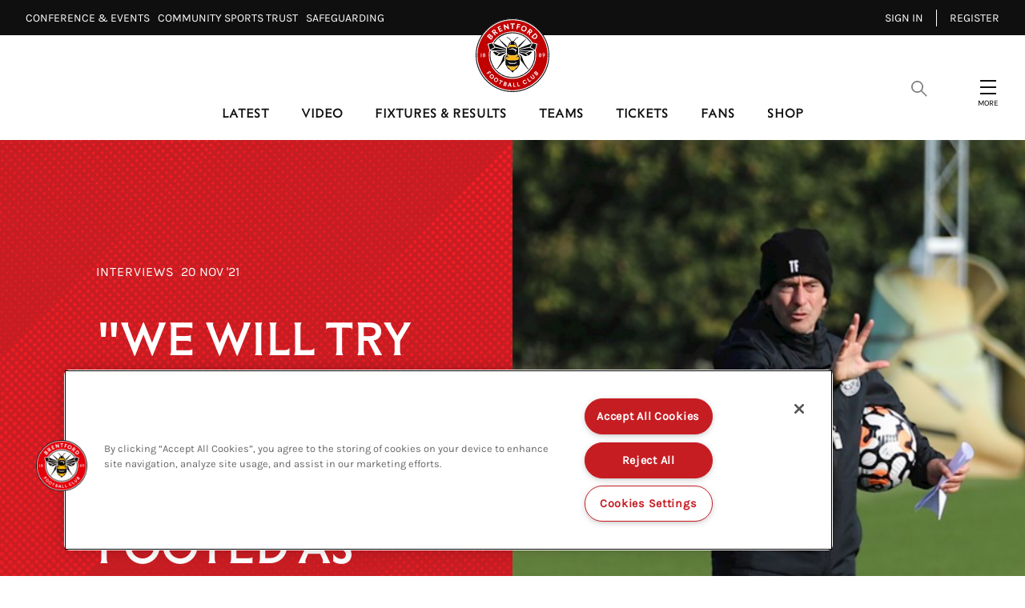

--- FILE ---
content_type: text/html; charset=utf-8
request_url: https://www.brentfordfc.com/en/news/article/we-will-try-to-be-as-aggressive-and-front-footed-as-normal-610619
body_size: 31064
content:

<!DOCTYPE html>
<html lang="en-gb">
<head>
    <meta charset="utf-8" />
    <meta http-equiv="X-UA-Compatible" content="IE=edge,chrome=1">
    <meta name="viewport" content="width=device-width, initial-scale=1.0" />
    
        <!-- OneTrust Cookie banner Start -->
        <script src="https://cdn-ukwest.onetrust.com/scripttemplates/otSDKStub.js" type="text/javascript" charset="UTF-8" data-domain-script="d030dfcf-5745-414d-b7cd-e3f27e247d8b"></script>
        <script type="text/javascript">
            function OptanonWrapper() { }
        </script>
        <!-- OneTrust Cookie banner End -->

    <link rel="manifest" href="/site.webmanifest">
    <link rel="apple-touch-icon" href="/icon.png">
    <meta name="theme-color" content="#c10000">
    <link rel="stylesheet" href="/assets/1.0.41121/main.css?v=q1icEV1JemXXukIGhld4lwuRwN4UPcFH-GizWjynyEA" />
    <title>"We will try to be as aggressive and front-footed as normal" | Brentford FC</title>


    <meta name="description" content="Thomas Frank's pre-Newcastle United press conference" />

    
<meta property="og:title" content=""We will try to be as aggressive and front-footed as normal"" />
    <meta name="og:description" content="Thomas Frank's pre-Newcastle United press conference" />

    <meta property="og:image" content="http://res.cloudinary.com/brentford-fc/image/upload/c_fit,h_630,w_1200/v1/Production/8m7a8033_e2buc0" />
<meta property="og:type" content="article" />
<meta property="og:url" content="https://www.brentfordfc.com/en/news/article/we-will-try-to-be-as-aggressive-and-front-footed-as-normal-610619" />



    
    <meta name="twitter:card" content="summary_large_image"/>
    <meta name="twitter:title" content="Thomas Frank's pre-Newcastle United press conference"/>
    <meta name="twitter:description" content="Thomas Frank's pre-Newcastle United press conference"/>
    <meta name="twitter:image" content="http://res.cloudinary.com/brentford-fc/image/upload/c_fit,h_630,w_1200/v1/Production/8m7a8033_e2buc0?f=&fit=thumb&q=80&fl=progressive&w=1200&h=800"/>
    <meta name="twitter:image:alt" content=""/>


    <meta http-equiv="content-language" content="en-gb"/>



<script src="https://sdk.playback.streamamg.com/v1/playback.js" type="text/javascript"></script>

<!-- Add event to calendar button for FixtureTicketing -->
<script type="text/javascript" src="https://cdn.addevent.com/libs/atc/1.6.1/atc.min.js" async></script>

<script>
  !function(e,t,n,c,i,a,s){i=i||'EcalWidget',e.EcalWidgetObject=i,e[i]=e[i]||function(){(e[i].q=e[i].q||[]).push(arguments)},a=t.createElement(n),s=t.getElementsByTagName(n)[0],e[i].u=c,a.async=1,a.src=c,s.parentNode.insertBefore(a,s)}(window,document,'script', '//sync.ecal.com/button/v1/main.js' + '?t=' + Date.now());
</script>

    

    <!-- Google Tag Manager -->
    <script>(function(w,d,s,l,i){w[l]=w[l]||[];w[l].push({'gtm.start':
        new Date().getTime(),event:'gtm.js'});var f=d.getElementsByTagName(s)[0],
        j=d.createElement(s),dl=l!='dataLayer'?'&l='+l:'';j.async=true;j.src=
        'https://www.googletagmanager.com/gtm.js?id='+i+dl;f.parentNode.insertBefore(j,f);
        })(window,document,'script','dataLayer','GTM-THFZQJ9');
    </script>
    <!-- End Google Tag Manager -->
    
<script>
    const webSettings = {
        "identityAuthorityUrl":"https://login.brentfordfc.com",
        "baseUrl": "https://www.brentfordfc.com/en/",
        "localizations": {"matches.commentaryLabel":"commentary","predictor.commentFantasticJobTwentyPointsLabel":"Fantastic job! 20 points!","predictor.commentNiceWorkLabel":"Nice work!","yellowCards.warning.contactDetails":"Go to contact details by logging into your ticketing account, and heading to the account details page.","branchMap.continentOceaniaLabel":"Oceania","matches.stats.bigChancesLabel":"Big Chances","matches.waitingMessage":"Please check back again later","fixture.checkbackLabel":"Check back later","predictor.noDataMessage":"You have missed the deadline! Make sure to get your predictions in for the next match to get back on the leaderboard. Enter via the Match Hub.","ticketing.friendFamilyIneligibleLabel":"Ineligible","predictor.commentKeepGoingLabel":"Keep going!","profile.statsFullTitle":"statistics","loginOverlay.title":"Locked Content","predictor.commentNailedItLabel":"Nailed it!","predictor.commentThinkAgainLabel":"Think again!","predictor.commentWellDoneLabel":"Well done!","predictor.commentNearlyTenPointsLabel":"Nearly, 10 points!","branchMap.continentAfricaLabel":"Africa","yellowCards.unfairYellowCard.body":"If you were issued a yellow card for a fixture you attended, you can request that we review it by emailing EverySeatCounts@brentfordfc.com within 14 days of receiving it. Please include in the email any evidence or explanation to show that you were at the game.","predictor.commentGreatStartLabel":"Great start!","matches.commentaryMessage":"This is the commentary","profile.statsTitle":"stats","ticketing.summary.subtitle":"Review your order before check out","predictor.commentOutstandingLabel":"Outstanding!","lively.message":"lively.message","profile.statsAttack":"attack","ticketing.removeOrder.cancelOrderLabel":"cancel order","ticketing.summary.proceed":"Make payment","accountOffers.getDeal":"Get Deal","predictor.tbcLabel":"TBC","navigation.yourOffers":"Your Offers","ticketing.removeTicketLabels.ticketLabel":"Remove","ticketing.ticketExchangeLabel":"ticket exchange","teamListDefendersLabel":"Defenders","matches.aroundTheGrounds.viewAllLabel":"View all","contact.addr":"Address","lively.label":"commentary","newsArticleListing.types.video":"Video","matches.resultsLabel":"Results","teamListForwardsLabel":"Forwards","ticketing.friendFamilyTotalMessage":"You can buy up to [{ticketTotal} tickets] for this match","newsArticleListing.links.previous":"Previous","ticketing.order.assignedToLabel":"Assigned to","matches.stats.totalPassesLabel":"Total Passes","branchMap.continentSouthAmericaLabel":"South America","ticketing.seasonTicketHolderMessageLink":"here","ticketing.upcomingMatchesTitle":"Upcoming Matches","matches.commentary.viewMore":"View More","search.videoLabel":"Video","ticketing.basketExpired.confirmationMessage":"You didn\u0027t check out in time so your order has been cancelled. Please try again.","matches.noResultsTitle":"No results","predictor.commentToughBreakLabel":"Tough break!","footer.sponsorsTitle":"Official Partners","matches.noResultsLabel":"No results for this season yet.","search.noResultsLabel":"No Results","ticketing.removeTicketLabels.confirmationTitle":"Remove Ticket?","news.watchMatchLabel":"Wtach Match","ticketing.removeTicketLabels.confirmationLabel":"Remove Ticket","search.newsLabel":"News","predictor.commentTryAgainNextMatchLabel":"Try again next match!","fixture.noResultsLabel":"No results for this season yet.","loginOverlay.exclusiveContentTitle":"Exclusive Content","ticketing.basket.proceed":"Select Delivery Method","yellowCards.warning.contactLink":"Login here.","matches.recentFormPointsLabel":"Points","lockedContent.title":"Locked","predictor.seasonHistoryErrorMessage":"Something went wrong. Please try again later.","navigation.registerMember":"Become a member","fixture.matchesLabel":"Matches","ticketing.pageTitle":"Tickets","matches.stats.shotsOnTargetLabel":"Shots on target","yellowCards.noCards.title":"You have no cards","loginOverlay.description":"Become a member today to access exclusive club content","predictor.commentAmazingLabel":"Amazing!","predictor.updatedMessage":"Predictions updated, good luck!","fixture.postponedLabel":"Postponed","predictor.opponentLabel":"Opponent","navigation.changePassword":"Change Password","matches.noLeagueTableLabel":"No league table for this competition","branchMap.createAClubLabel":"Create A Club","profile.statsDiscipline":"discipline","teamListStaffLabel":"Staff","predictor.commentNotQuiteLabel":"Not quite!","yellowCards.header.yourCards":"Your cards","branchMap.continentMiddleEastLabel":"Middle East","ticketing.availableToYouLabel":"Available to you","news.matchLocationLabel":"Location","teamListMidfieldersLabel":"Midfielders","yellowCards.seatSelector.row":"Row","matches.stats.shotsOffTargetLabel":"Shots off target","predictor.visitMatchCentreLabel":"Visit Match Centre","ticketing.summary.title":"Order Summary","ticketing.onSaleDatesLabel":"On sale dates","matches.lineUpsMessage":"matches.lineUpsMessage","navigation.seasonPredictions":"Season Predictions","matches.recentFormPositionLabel":"Position","ticketing.friendFamilyEligibleLabel":"Eligible","predictor.commentNotQuiteThisTimeLabel":"Not quite this time!","predictor.commentGreatAnswerLabel":"Great answer!","yellowCards.warning.description":"You have missed {totalCards} home league fixtures, a member of the box office will contact you. Please ensure your contact details are up to date.","matches.mensLabel":"matches.mensLabel","contact.fax":"Fax","contact.tel":"Tel","search.placeholderText":"Search","ticketing.removeTicketLabels.confirmationMessage":"Are you sure?","contact.twitter":"Twitter","matches.stats.offsidesLabel":"Offsides","yellowCards.warning.oneYellowCard":"A full crowd at the Gtech helps the team on the pitch. The easiest way to avoid getting a yellow card is by forwarding your ticket or listing it on the exchange. List your ticket seven days before matchday and you\u2019ll get a pro rata refund as thanks for helping another Bees fan attend the match.","matches.checkbackLabel":"Come back soon!","accountOffers.back":"Back","ticketing.ticketsLabel":"Tickets","countdown.hoursLabel":"hours","search.pagesLabel":"Pages","countdown.minutesLabel":"minutes","predictor.signInMessage":"Please sign in to view this page.","ticketing.friendFamilyTapsLabel":"TAPS","fixture.notAvailibleLabel":"Not available","contact.website":"Website","matches.isPreGameLabel":"Pre Game","ticketing.availableMatchesTitle":"Available Matches","exclusiveContent.title":"Exclusive","matches.viewAllLabel":"See all","predictor.commentYouGotItLabel":"You got it!","branchMap.continentCentralAmericaLabel":"Central America","matches.buildUpTitle":"The Build-Up","cookieBannerTitle":"Cookie Acceptance","navigation.signOut":"Sign out","ticketing.betaSiteMessageLink":"here","ticketing.soldOutLabel":"sold out","predictor.commentYouKnowWhatYouAreTalkingAboutTwentyPointsLabel":"You know what you are talking about! 20 points!","predictor.termsAndConditionsLinkText":"By interacting with The Predictor, you are agreeing to Terms and Conditions","predictor.commentAlmostTenPointsLabel":"Almost, 10 points!","yellowCards.warning.threeYellowCard":"Because you haven\u2019t used or listed your season ticket for three home league fixtures, you have three yellow cards for the season. You can speak to our box office team if you need assistance on how to avoid getting a fourth yellow card. Email us at tickets@brentfordfc.com.","yellowCards.unfairYellowCard.contactUsButton":"Contact us","loginOverlay.exclusiveContentDescription":"To access this exclusive content, you need to be a member, season ticket or premium seat holder.","ticketing.alert.maxTicketReached":"Maximum of [{ticketTotal} tickets]","news.noResultsText":"Sorry we have no results....","ticketing.basketExpired.confirmationTitle":"Timer Expired","yellowCards.warning.fourYellowCard":"You haven\u2019t used or listed your season ticket for four or more home league fixtures and have four or more yellow cards for the season. This may impact your right to renew your season ticket for 2026/27. If you want to discuss this, contact our team at tickets@brentfordfc.com.","profile.statsGeneral":"general","ticketing.basketExpired.confirmationLabel":"Return to dashboard","search.usefulLinksLabel":"Useful Links","matches.fixturesLabel":"Fixtures","yellowCards.warning.twoYellowCard":"A full crowd at the Gtech helps the team on the pitch. The easiest way to avoid getting a yellow card is by forwarding your ticket or listing it on the exchange. List your ticket seven days before matchday and you\u2019ll get a pro rata refund as thanks for helping another Bees fan attend the match.","matches.listenLiveLabel":"Watch/Listen Live","predictor.commentExcellentLabel":"Excellent!","matches.stats.foulsLabel":"Fouls","ticketing.buyNow":"BUY NOW","matches.preGameTabTitle":"Build-Up","cookieBannerAcceptText":"Accept Cookies","playPredictor.noScorerText":"No scorer","yellowCards.cards.missedFixtues":"Missed Fixtures","footer.contactGetDirectionsLink":"Get Directions","searchResultsViewAllLabel":"Show All","footer.copyrightText":"\u00A9 #year#. All rights reserved.","ticketing.friendFamilyEligibleMessage":"You have [{eligibleTotal}] eligible (Friends and Family)","newsArticleListing.links.next":"Next","predictor.commentKeepItUpLabel":"Keep it up!","yellowCards.header.title":"YELLOW CARDS","predictor.commentCloseLabel":"Close!","matches.stats.completedPassesLabel":"Completed Passes","matches.commentary.assistLabel":"assist","predictor.seasonHistoryTitle":"Season History","rss.description":"The official website of Brentford Football Club, featuring news, fixtures, player profiles and information about the Gtech Community Stadium, the home of the Bees.","branchMap.descriptionLabel":"Tap for continents","rss.copyright":"All rights reserved","accountOffers.copyCode":"Copy Code","predictor.commentNotThisTimeLabel":"Not this time!","yellowCards.header.learnMore":"Learn more","ticketing.findOutMore":"FIND OUT MORE","matches.tablesLabel":"Tables","ticketing.currencySymbol":"\u00A3","predictor.commentHaveAnotherGoNextWeekLabel":"Have another go next week!","ticketing.tapsInfoMessage":"to buying tickets to see the Bees in action","newsArticleListing.types.gallery":"Gallery","playPredictor.fullLeaderboardLabel":"Full Leaderboard","predictor.commentWowExactScoreGetYouTwentyPointsLabel":"Wow! Exact score gets you 20 points!","yellowCards.noCards.body":"Your account has not received any yellow cards this season. This means that your Season Ticket has been used for every home league fixture.","ticketing.dateTimeSeparator":"at","matches.stats.tacklesLabel":"tackles","navigation.updateProfile":"Update Profile","matches.matchReportLabel":"Match Report","ticketing.friendFamilyTitle":"My Friends and Family","yellowCards.unfairYellowCard.contactUsUrl":"/en/contact-us","fixture.abandonedLabel":"abandoned","matches.statsLabel":"stats","predictor.pointsLabel":"Points","matches.stats.possessionLabel":"Possession","predictor.commentThatsRightLabel":"That\u0027s right!","yellowCards.missingNextGame.title":"Missing the next home league match?","ticketing.removeOrder.confirmationMessage":"Are you sure? Your basket will be emptied.","lively.viewMore":"lively.viewMore","matches.statsMessage":"Stats","branchMap.continentNorthAmericaLabel":"North America","ticketing.removeOrder.confirmationLabel":"Yes, Cancel order","ticketing.removeOrder.confirmationTitle":"Cancel Order?","predictor.commentMaybeNextTimeLabel":"Maybe next time!","matches.lineUpsManagerLabel":"Manager","fixture.noFixturesLabel":"No fixtures","pageTitle.errorMessage":"Sorry, this page could not be found","newsArticleListing.types.article":"Article","yellowCards.cards.yellowCard":"Yellow Card","navigation.register":"Register","predictor.commentRightChoiceLabel":"Right choice!","ticketing.delivery.subtitle":"How you would like to recieve your tickets?","fixture.tbcLabel":"TBC","ticketing.seasonTicketHolderMessage":"Season Ticket Holders - Manage your seats and tickets","navigation.myTickets":"My Tickets","matches.lineUpsAndScoresLabel":"Line-ups and scores","predictor.commentWowYoureOnFireLabel":"Wow, you\u0027re on fire!","yellowCards.missingNextGame.sellUrl":"/en/ticket-exchange","matches.womensLabel":"Womens","matches.headToHead":"Current Standings","ticketing.seatCategoryButtonLabel":"Show Me The Seats","yellowCards.seatSelector.seat":"Seat","navigation.friendsAndFamily":"Friends \u0026 Family","predictor.commentTryAgainLabel":"Try again!","ticketing.seatCategoryTitle":"Ticket Price","ticketing.meContactLabel":"Me","profile.statsDefence":"defence","ticketing.betaSiteMessage":"This website is in Beta. To access the full ticketing experience, please log in to your ticket account,","search.playersAndStaffLabel":"Players \u0026 Staff","matches.isPreGameMessage":"The match has not yet started","predictor.commentKeepTryingLabel":"Keep trying!","branchMap.continentEuropeLabel":"Europe","predictor.commentYouKnowWhatYouAreTalkingAboutLabel":"You know what you are talking about!","branchMap.joinTheClubLink":"Join The Club","predictor.commentToughLuckLabel":"Tough luck!","footer.appPromoTitle":"Get the App","profile.statsDistribution":"distribution","loginOverlay.freePassDescription":"Register for a free account to access locked articles and videos. If you have an existing account, sign in using your Bees account login.","ticketing.cancelButtonLabel":"Cancel","predictor.commentUnluckyLabel":"Unlucky!","yellowCards.header.learnMoreUrl":"/en/tickets/memberships/premium-season-tickets","ticketing.delivery.proceed":"Proceed to order summary","yellowCards.seatSelector.title":"All seats","ticketing.yourTapsLabel":"your taps","yellowCards.seatSelector.block":"Block","teamListGoalkeepersLabel":"Goalkeepers","predictor.commentHalfRightStillGetsYouPointsLabel":"Half right still gets you points!","ticketing.seatCategoryPricePrefix":"up to","search.noResultsText":"We Couldn\u0027t find a match, check your spelling or try a different search term.","predictor.updateMessage":"Once you\u0027ve finished making your changes, click on the UPDATE button to submit.","matches.lineUpsLabel":"line-ups","predictor.commentNextTimeLabel":"Next Time!","predictor.commentSpotOnLabel":"Spot on!","navigation.signIn":"Sign in","ticketing.goBackLabel":"Back","predictor.viewSeasonHistoryLabel":"View Season History","ticketing.order.timerMessage":"to complete your transaction","yellowCards.missingNextGame.sellTicket":"List ticket","predictor.editMessage":"Submit your predictions for the next match. You can come back and edit them any time before the match has kicked off. Once the match has finished, results will be posted within 24hrs.","predictor.commentBetterLuckNextTimeLabel":"Better luck next time!","ticketing.order.changeAssignedLabel":"Assign Ticket","predictor.commentFinishingStrongLabel":"Finishing strong!","newsArticle.writtenByLabel":"Written by","contact.email":"Email","contact.title":"Title","exclusiveContent.titleDesktop":"Exclusive Content","matches.lineup.subsTitle":"Subs","ticketing.order.emptyBasketLabel":"Empty Basket","matches.commentary.waitingLabel":"Waiting for commentary...","ticketing.buyTicketLabel":"buy tickets","fixture.soldOutLabel":"Sold out","predictor.commentLookingGoodLabel":"Looking good!","matches.stats.cornersLabel":"Corners","matches.recentFormLabel":"Form","lockedContent.titleDesktop":"Locked Content","predictor.commentMaybeNextMatchLabel":"Maybe next match!","matches.stats.duelsWonLabel":"duels won","matches.noFixturesLabel":"No upcoming fixtures were found.","ticketing.seatSelectionLabel":"Seat Selection","ticketing.delivery.title":"Delivery","countdown.daysLabel":"days","yellowCards.unfairYellowCard.title":"Given a yellow card unfairly?","predictor.commentTenPointsLabel":"10 points!","ticketing.friendFamilyNoEligibleMessage":"You have no eligible friends and family","matches.commentary.waitingMessage":"Please check back again later","predictor.viewLeaderboardLabel":"View Leaderboard","fixture.canceledLabel":"cancelled","predictor.commentTakeTenLabel":"Take 10!","navigation.myProfile":"My Profile","matches.recentFormPlayedLabel":"Played","predictor.commentHaveAnotherGoNextTimeLabel":"Have another go next time!","matches.matchDayTabLabel":"MatchDay","ticketing.tapsInfoMessageLink":"Read our guide","ticketing.removeOrder.cancelLabel":"Don\u0027t cancel order","predictor.competitionLabel":"Competition","yellowCards.header.introTitle":"How it works","matches.aroundTheGrounds.title":"Live Scores","navigation.benefits":"Benefits","navigation.yellowCards":"Every Seat Counts","navigation.logIn":"Log in","branchMap.continentAsiaLabel":"Asia","ticketing.basket.title":"Your Basket","predictor.notApplicableLabel":"N/A","newsArticleListing.types.all":"All","countdown.secondsLabel":"seconds","matches.stats.blocksLabel":"Blocks","playPredictor.yourOverallStandingsTitle":"Your overall standings","predictor.commentCloseGetsYouTenPointsLabel":"Close gets you 10 points!"},
         "cloudMatrix": {
            "cloudMatrixUrl": "https://brentford-cm.streamamg.com",
            "cloudMatrixApiKey": "XfTZdCgNs7ctlr70qhP8oR2DRzriVYHNrRTVf1w2RdlhRhfn83",
            "userId": "73aebfe7-7a82-41c4-8af1-077fafbb8750",
            "targetId": "179bc139-fbb9-4d2d-b2ce-2394741007d9",
            "streamPaymentsSiteUrl": "https://brentfordpayments.streamamg.com",
        },
        "streamPaymentsSiteUrl": "https://brentfordpayments.streamamg.com",
        "stream": {
            "streamPaymentsSiteUrl": "https://brentfordpayments.streamamg.com",
            "partnerId": "3001557",
            "wid": "_3001557",
            "uiconfId": "30031000",
            "clientAPIKey": "ACvrgDL5J01suuRgtBsw52jNzZNhom235qP4BMAK",
            "playbackAPI": "https://sdk.playback.streamamg.com/v1/playback.js",
        },
        "onebasket": {
            "xObAppId": "4f69c0e2-e6a1-42d9-a0de-5b4748b7ce05",
            "xObAppKey": "BdjlcbDDiA7BvTHSwtyMS3zZtBOWuyPhmaO2vDNk60A=",
            "dsn": "https://d20dceafd8c3453e8fd1e2967fa78e32@o450172.ingest.sentry.io/6511957",
            "environment": "Live",
            "ticketingUrl": "https://tickets.brentfordfc.com/selection/event/date",
            "launchDarklyClientId": "62b445e427e1d414d034a249",
        },
        "eCal": {
            "widgetId": "5d05dc3de34405ba368b4567",
            "apiKey": "scsrPUJO8fLMp9WNczr77LR8pIcvrane4xzm4fjVGI62c6b84c"
        },
        "mapbox": {
            "accessToken": "pk.eyJ1IjoiYnJlbnRmb3JkZmMiLCJhIjoiY2xoa3ZjY2VlMDJ6YzNkcDltdTBmbHB3NSJ9.aW3MrYhNofPNzhMzW0KKOA"
        },
        "ablySubscribeKey": "D5eZKA.Pn5bsA:FEshQIFQN_eNfeTBOAVHa5Ac-ugeKmkmjQzBglnmTnQ",
        "disableMembershipWall": false,
    };
</script>

</head>
<body class="theme theme-default">
    <!-- Google Tag Manager (noscript) -->
    <noscript><iframe src="https://www.googletagmanager.com/ns.html?id=GTM-THFZQJ9"
        height="0" width="0" style="display:none;visibility:hidden"></iframe></noscript>
    <!-- End Google Tag Manager (noscript) -->
    
    <div data-component="SiteHeader" data-props="{&quot;forNav&quot;:[{&quot;title&quot;:&quot;Conference \u0026 Events\u2800&quot;,&quot;url&quot;:&quot;https://events.brentfordfc.com/&quot;,&quot;isExternal&quot;:true,&quot;isActive&quot;:false,&quot;id&quot;:&quot;ae80ad18-e5e9-4f19-938d-0b6f98ded87c&quot;,&quot;type&quot;:&quot;Standard&quot;,&quot;membershipOnly&quot;:false,&quot;seasonTicketOnly&quot;:false},{&quot;title&quot;:&quot;Community Sports Trust\u2800&quot;,&quot;url&quot;:&quot;https://www.brentfordfccst.com/&quot;,&quot;isExternal&quot;:true,&quot;isActive&quot;:false,&quot;id&quot;:&quot;bad1faa5-898a-4f95-8d60-ae5067b0e02a&quot;,&quot;type&quot;:&quot;Standard&quot;,&quot;membershipOnly&quot;:false,&quot;seasonTicketOnly&quot;:false},{&quot;title&quot;:&quot;Safeguarding\u2800&quot;,&quot;url&quot;:&quot;/en/safeguarding&quot;,&quot;isExternal&quot;:false,&quot;isActive&quot;:false,&quot;id&quot;:&quot;1c317255-ace0-41de-afa4-eba9d732c43d&quot;,&quot;type&quot;:&quot;Standard&quot;,&quot;membershipOnly&quot;:false,&quot;seasonTicketOnly&quot;:false}],&quot;accountLinks&quot;:[{&quot;title&quot;:&quot;Sign in&quot;,&quot;url&quot;:&quot;https://www.brentfordfc.com/en/Account/OidcLogin?returnUrl=https%3A%2F%2Fwww.brentfordfc.com%2Fen%2Fnews%2Farticle%2Fwe-will-try-to-be-as-aggressive-and-front-footed-as-normal-610619&quot;,&quot;isExternal&quot;:false,&quot;isActive&quot;:false,&quot;id&quot;:&quot;37d3fec6-ff38-4093-889e-24a082e6969a&quot;,&quot;type&quot;:&quot;Standard&quot;,&quot;membershipOnly&quot;:false,&quot;seasonTicketOnly&quot;:false},{&quot;title&quot;:&quot;Register&quot;,&quot;url&quot;:&quot;https://www.brentfordfc.com/en/Account/OidcRegister?returnUrl=https%3A%2F%2Fwww.brentfordfc.com%2Fen%2Fnews%2Farticle%2Fwe-will-try-to-be-as-aggressive-and-front-footed-as-normal-610619&quot;,&quot;isExternal&quot;:true,&quot;isActive&quot;:false,&quot;id&quot;:&quot;444ef1b0-0d47-43b0-9bdc-660a4107f556&quot;,&quot;type&quot;:&quot;Standard&quot;,&quot;membershipOnly&quot;:false,&quot;seasonTicketOnly&quot;:false}],&quot;searchOverlay&quot;:{&quot;usefulLinks&quot;:[{&quot;id&quot;:&quot;1wAImukwDNvZZbqFMltCwy&quot;,&quot;title&quot;:&quot;Club&quot;,&quot;url&quot;:&quot;#&quot;,&quot;isActive&quot;:false,&quot;isExternal&quot;:false,&quot;subLinks&quot;:[{&quot;id&quot;:&quot;5nRp2b7gXRxxhYuHLMQZZs&quot;,&quot;title&quot;:&quot;Club Partners&quot;,&quot;url&quot;:&quot;/en/club-partners&quot;,&quot;isActive&quot;:false,&quot;isExternal&quot;:false,&quot;subLinks&quot;:[],&quot;visibleOnTablet&quot;:false,&quot;promo&quot;:{&quot;id&quot;:&quot;e3d5179a-1fec-43ac-8c71-bcb49de1a583&quot;,&quot;isExclusive&quot;:false,&quot;exclusivityTypes&quot;:[]},&quot;type&quot;:&quot;&quot;},{&quot;id&quot;:&quot;6FEGUHx0tQOcFFb6E34Kan&quot;,&quot;title&quot;:&quot;Safeguarding&quot;,&quot;url&quot;:&quot;/en/safeguarding&quot;,&quot;isActive&quot;:false,&quot;isExternal&quot;:false,&quot;subLinks&quot;:[],&quot;visibleOnTablet&quot;:false,&quot;promo&quot;:{&quot;id&quot;:&quot;37a13368-2631-43bf-b446-c78118b50286&quot;,&quot;isExclusive&quot;:false,&quot;exclusivityTypes&quot;:[]},&quot;type&quot;:&quot;&quot;},{&quot;id&quot;:&quot;6WZg7JPPGO9heoZ1TWoqkl&quot;,&quot;title&quot;:&quot;Job Vacancies&quot;,&quot;url&quot;:&quot;/en/careers&quot;,&quot;isActive&quot;:false,&quot;isExternal&quot;:false,&quot;subLinks&quot;:[],&quot;visibleOnTablet&quot;:false,&quot;promo&quot;:{&quot;id&quot;:&quot;8a4c4a18-2920-42c8-819f-9316699c4553&quot;,&quot;isExclusive&quot;:false,&quot;exclusivityTypes&quot;:[]},&quot;type&quot;:&quot;&quot;},{&quot;id&quot;:&quot;4JlI3MRM8QdaQeABEEZCyF&quot;,&quot;title&quot;:&quot;Media&quot;,&quot;url&quot;:&quot;/en/media&quot;,&quot;isActive&quot;:false,&quot;isExternal&quot;:false,&quot;subLinks&quot;:[],&quot;visibleOnTablet&quot;:false,&quot;promo&quot;:{&quot;id&quot;:&quot;20a3b9e9-6563-4f63-8607-bbaaf7925470&quot;,&quot;isExclusive&quot;:false,&quot;exclusivityTypes&quot;:[]},&quot;type&quot;:&quot;&quot;},{&quot;id&quot;:&quot;f5DR6yfvZXhzNpYCHGJgM&quot;,&quot;title&quot;:&quot;History&quot;,&quot;url&quot;:&quot;/en/history&quot;,&quot;isActive&quot;:false,&quot;isExternal&quot;:false,&quot;subLinks&quot;:[],&quot;visibleOnTablet&quot;:false,&quot;promo&quot;:{&quot;id&quot;:&quot;63d13ab5-6159-47ee-8361-2e68989f2573&quot;,&quot;isExclusive&quot;:false,&quot;exclusivityTypes&quot;:[]},&quot;type&quot;:&quot;&quot;}],&quot;visibleOnTablet&quot;:false,&quot;promo&quot;:{&quot;id&quot;:&quot;9c272ef5-ce8f-47e3-a3d7-4cbadb5f1cce&quot;,&quot;isExclusive&quot;:false,&quot;exclusivityTypes&quot;:[]},&quot;type&quot;:&quot;&quot;},{&quot;id&quot;:&quot;Mr2HqovtcKj5U6yRBZPHw&quot;,&quot;title&quot;:&quot;Community&quot;,&quot;url&quot;:&quot;/en/community-home&quot;,&quot;isActive&quot;:false,&quot;isExternal&quot;:false,&quot;subLinks&quot;:[{&quot;id&quot;:&quot;2Tq4N1S7qvR01JIlsdHCf5&quot;,&quot;title&quot;:&quot;Community&quot;,&quot;url&quot;:&quot;/en/community-home&quot;,&quot;isActive&quot;:false,&quot;isExternal&quot;:false,&quot;subLinks&quot;:[],&quot;visibleOnTablet&quot;:false,&quot;promo&quot;:{&quot;id&quot;:&quot;aad47f31-28a2-48a9-8ba6-ae0ef05a7050&quot;,&quot;isExclusive&quot;:false,&quot;exclusivityTypes&quot;:[]},&quot;type&quot;:&quot;&quot;},{&quot;id&quot;:&quot;nKn63bxsP1UGm9ADn8Gfh&quot;,&quot;title&quot;:&quot;Brentford FC Community Sports Trust&quot;,&quot;url&quot;:&quot;/en/brentford-fc-community-sports-trust&quot;,&quot;isActive&quot;:false,&quot;isExternal&quot;:false,&quot;subLinks&quot;:[],&quot;visibleOnTablet&quot;:false,&quot;promo&quot;:{&quot;id&quot;:&quot;da8fce94-919c-4e6c-89c7-dba6902ba551&quot;,&quot;isExclusive&quot;:false,&quot;exclusivityTypes&quot;:[]},&quot;type&quot;:&quot;&quot;},{&quot;id&quot;:&quot;3Pj5aJZFdKNvwhV5vhKkdf&quot;,&quot;title&quot;:&quot;BeeTogether&quot;,&quot;url&quot;:&quot;/en/beetogether&quot;,&quot;isActive&quot;:false,&quot;isExternal&quot;:false,&quot;subLinks&quot;:[],&quot;visibleOnTablet&quot;:false,&quot;promo&quot;:{&quot;id&quot;:&quot;282edb77-d979-433a-bb3b-543998a4d710&quot;,&quot;isExclusive&quot;:false,&quot;exclusivityTypes&quot;:[]},&quot;type&quot;:&quot;&quot;},{&quot;id&quot;:&quot;3ShIk2W69r6eYMc4EDHEG9&quot;,&quot;title&quot;:&quot;Heart of West London&quot;,&quot;url&quot;:&quot;/en/the-heart-of-west-london&quot;,&quot;isActive&quot;:false,&quot;isExternal&quot;:false,&quot;subLinks&quot;:[],&quot;visibleOnTablet&quot;:false,&quot;promo&quot;:{&quot;id&quot;:&quot;a63a0163-75fb-4d22-b50f-1126f3e09360&quot;,&quot;isExclusive&quot;:false,&quot;exclusivityTypes&quot;:[]},&quot;type&quot;:&quot;&quot;},{&quot;id&quot;:&quot;6z9kQ7SYqTrMvTLK1olt4u&quot;,&quot;title&quot;:&quot;Sustainability&quot;,&quot;url&quot;:&quot;/en/sustainability&quot;,&quot;isActive&quot;:false,&quot;isExternal&quot;:false,&quot;subLinks&quot;:[],&quot;visibleOnTablet&quot;:false,&quot;promo&quot;:{&quot;id&quot;:&quot;851f8d5a-38b1-46cf-9d12-a12294135b05&quot;,&quot;isExclusive&quot;:false,&quot;exclusivityTypes&quot;:[]},&quot;type&quot;:&quot;&quot;}],&quot;visibleOnTablet&quot;:false,&quot;promo&quot;:{&quot;id&quot;:&quot;44159e4e-e667-469c-b86e-6b821df2d2e8&quot;,&quot;isExclusive&quot;:false,&quot;exclusivityTypes&quot;:[]},&quot;type&quot;:&quot;&quot;}]},&quot;siteLinks&quot;:[{&quot;id&quot;:&quot;11OwL5CGVbFOmZmm3CzODh&quot;,&quot;title&quot;:&quot;Latest&quot;,&quot;url&quot;:&quot;/en/news/all-news&quot;,&quot;isActive&quot;:false,&quot;isExternal&quot;:false,&quot;subLinks&quot;:[{&quot;id&quot;:&quot;3Z8ASZMmZD6rLrxCK2iV55&quot;,&quot;title&quot;:&quot;Latest News&quot;,&quot;url&quot;:&quot;#&quot;,&quot;isActive&quot;:false,&quot;isExternal&quot;:false,&quot;subLinks&quot;:[{&quot;id&quot;:&quot;62PhJLtHZLgQ8UNjnE7Lze&quot;,&quot;title&quot;:&quot;Men\u0027s News&quot;,&quot;url&quot;:&quot;https://www.brentfordfc.com/en/news/tag/first-team&quot;,&quot;isActive&quot;:false,&quot;isExternal&quot;:false,&quot;visibleOnTablet&quot;:false,&quot;promo&quot;:{&quot;id&quot;:&quot;8cb98480-9684-4ae8-8591-d4d686f64aa2&quot;,&quot;isExclusive&quot;:false,&quot;exclusivityTypes&quot;:[]},&quot;type&quot;:&quot;&quot;},{&quot;id&quot;:&quot;2P0jyTAYtydnDpJ9k0oyIf&quot;,&quot;title&quot;:&quot;Women\u0027s News&quot;,&quot;url&quot;:&quot;/en/news/latest-womens-news&quot;,&quot;isActive&quot;:false,&quot;isExternal&quot;:false,&quot;visibleOnTablet&quot;:false,&quot;promo&quot;:{&quot;id&quot;:&quot;79796d1b-fd1f-4d24-a462-5d650cd55165&quot;,&quot;isExclusive&quot;:false,&quot;exclusivityTypes&quot;:[]},&quot;type&quot;:&quot;&quot;},{&quot;id&quot;:&quot;5goEwU0aYNm9COScKRDdHo&quot;,&quot;title&quot;:&quot;Brentford B Team News&quot;,&quot;url&quot;:&quot;https://www.brentfordfc.com/en/news/tag/brentford-b-team&quot;,&quot;isActive&quot;:false,&quot;isExternal&quot;:false,&quot;visibleOnTablet&quot;:false,&quot;promo&quot;:{&quot;id&quot;:&quot;0b696dda-60ff-4e5c-b62f-581f78d6896a&quot;,&quot;isExclusive&quot;:false,&quot;exclusivityTypes&quot;:[]},&quot;type&quot;:&quot;&quot;},{&quot;id&quot;:&quot;3CYdnWhu2TE2QUjtNZufvA&quot;,&quot;title&quot;:&quot;Academy News&quot;,&quot;url&quot;:&quot;https://www.brentfordfc.com/en/news/tag/academy&quot;,&quot;isActive&quot;:false,&quot;isExternal&quot;:false,&quot;visibleOnTablet&quot;:false,&quot;promo&quot;:{&quot;id&quot;:&quot;0cfa0a82-24e8-48de-92b5-cb68c9647702&quot;,&quot;isExclusive&quot;:false,&quot;exclusivityTypes&quot;:[]},&quot;type&quot;:&quot;&quot;}],&quot;visibleOnTablet&quot;:false,&quot;promo&quot;:{&quot;id&quot;:&quot;b34b0b53-ba68-43d7-9b5b-6f6534ae8e2e&quot;,&quot;isExclusive&quot;:false,&quot;exclusivityTypes&quot;:[]},&quot;type&quot;:&quot;&quot;},{&quot;id&quot;:&quot;Tb3OwaWDZilO0B2QMRCZV&quot;,&quot;title&quot;:&quot;Club News&quot;,&quot;url&quot;:&quot;#&quot;,&quot;isActive&quot;:false,&quot;isExternal&quot;:false,&quot;subLinks&quot;:[{&quot;id&quot;:&quot;ipMnfTa3J9ezirR04O39c&quot;,&quot;title&quot;:&quot;Ticket News&quot;,&quot;url&quot;:&quot;/en/news/ticket-news&quot;,&quot;isActive&quot;:false,&quot;isExternal&quot;:false,&quot;visibleOnTablet&quot;:false,&quot;promo&quot;:{&quot;id&quot;:&quot;5f0ea74c-3407-4cb1-a071-af7119567f52&quot;,&quot;isExclusive&quot;:false,&quot;exclusivityTypes&quot;:[]},&quot;type&quot;:&quot;&quot;},{&quot;id&quot;:&quot;23IXsQzh9qARTRZYRlAYq&quot;,&quot;title&quot;:&quot;Community News&quot;,&quot;url&quot;:&quot;/en/news/community-news&quot;,&quot;isActive&quot;:false,&quot;isExternal&quot;:false,&quot;visibleOnTablet&quot;:false,&quot;promo&quot;:{&quot;id&quot;:&quot;fad718a1-8927-42e2-b92e-28bebe35fbb9&quot;,&quot;isExclusive&quot;:false,&quot;exclusivityTypes&quot;:[]},&quot;type&quot;:&quot;&quot;},{&quot;id&quot;:&quot;3t2j4somNfKE0suwT8ntcH&quot;,&quot;title&quot;:&quot;Club News&quot;,&quot;url&quot;:&quot;/en/news/club-news&quot;,&quot;isActive&quot;:false,&quot;isExternal&quot;:false,&quot;visibleOnTablet&quot;:false,&quot;promo&quot;:{&quot;id&quot;:&quot;cbc13de5-8d25-4206-88d0-12f5f7ff4beb&quot;,&quot;isExclusive&quot;:false,&quot;exclusivityTypes&quot;:[]},&quot;type&quot;:&quot;&quot;},{&quot;id&quot;:&quot;69TXRlxcW2NLYmnt7pCaAT&quot;,&quot;title&quot;:&quot;Digital ticketing: Guidance and FAQs&quot;,&quot;url&quot;:&quot;/en/news/article/supporter-information-digital-ticketing-guidance-faqs-published&quot;,&quot;isActive&quot;:false,&quot;isExternal&quot;:false,&quot;visibleOnTablet&quot;:false,&quot;promo&quot;:{&quot;id&quot;:&quot;9921bcba-44e2-42ad-9779-99bf7ae2a9f3&quot;,&quot;isExclusive&quot;:false,&quot;exclusivityTypes&quot;:[]},&quot;type&quot;:&quot;&quot;}],&quot;visibleOnTablet&quot;:false,&quot;promo&quot;:{&quot;id&quot;:&quot;914b810c-0bbd-4f33-b407-2275e3686182&quot;,&quot;isExclusive&quot;:false,&quot;exclusivityTypes&quot;:[]},&quot;type&quot;:&quot;&quot;}],&quot;visibleOnTablet&quot;:false,&quot;promo&quot;:{&quot;id&quot;:&quot;a6a209e1-f9a4-4451-a581-59340cd833e0&quot;,&quot;title&quot;:&quot;FIFA WOMEN\u2019S CHAMPIONS CUP&quot;,&quot;description&quot;:&quot;&quot;,&quot;backgroundImage&quot;:{&quot;id&quot;:&quot;NAV_PROMO_WCC_BLACK_tzc1x6&quot;,&quot;title&quot;:&quot;NAV_PROMO_WCC_BLACK_tzc1x6&quot;,&quot;description&quot;:&quot;&quot;,&quot;credit&quot;:&quot;&quot;,&quot;file&quot;:{&quot;fileName&quot;:&quot;NAV_PROMO_WCC_BLACK_tzc1x6&quot;,&quot;contentType&quot;:&quot;image&quot;,&quot;type&quot;:&quot;upload&quot;,&quot;format&quot;:&quot;png&quot;,&quot;url&quot;:&quot;https://res.cloudinary.com/brentford-fc/image/upload/v1766052680/NAV_PROMO_WCC_BLACK_tzc1x6.png&quot;,&quot;urlObject&quot;:{&quot;baseUrl&quot;:&quot;https://res.cloudinary.com/&quot;,&quot;cloudName&quot;:&quot;brentford-fc&quot;,&quot;resourceType&quot;:&quot;image&quot;,&quot;type&quot;:&quot;upload&quot;,&quot;publicId&quot;:&quot;NAV_PROMO_WCC_BLACK_tzc1x6&quot;},&quot;details&quot;:{&quot;size&quot;:89256,&quot;transformations&quot;:&quot;&quot;,&quot;image&quot;:{&quot;width&quot;:1920,&quot;height&quot;:1080}}},&quot;coordinates&quot;:[]},&quot;link&quot;:{&quot;title&quot;:&quot;FIFA WCC2026 Ticket Information&quot;,&quot;url&quot;:&quot;/en/fifa-wcc2026-ticket-information&quot;,&quot;isExternal&quot;:false,&quot;isActive&quot;:false,&quot;id&quot;:&quot;18014e5b-7454-44e2-93b3-8986b61fd836&quot;,&quot;type&quot;:&quot;Standard&quot;,&quot;membershipOnly&quot;:false,&quot;seasonTicketOnly&quot;:false},&quot;image&quot;:{&quot;id&quot;:&quot;NAV_PROMO_WCC_BLACK_tzc1x6&quot;,&quot;title&quot;:&quot;NAV_PROMO_WCC_BLACK_tzc1x6&quot;,&quot;description&quot;:&quot;&quot;,&quot;credit&quot;:&quot;&quot;,&quot;file&quot;:{&quot;fileName&quot;:&quot;NAV_PROMO_WCC_BLACK_tzc1x6&quot;,&quot;contentType&quot;:&quot;image&quot;,&quot;type&quot;:&quot;upload&quot;,&quot;format&quot;:&quot;png&quot;,&quot;url&quot;:&quot;https://res.cloudinary.com/brentford-fc/image/upload/v1766052680/NAV_PROMO_WCC_BLACK_tzc1x6.png&quot;,&quot;urlObject&quot;:{&quot;baseUrl&quot;:&quot;https://res.cloudinary.com/&quot;,&quot;cloudName&quot;:&quot;brentford-fc&quot;,&quot;resourceType&quot;:&quot;image&quot;,&quot;type&quot;:&quot;upload&quot;,&quot;publicId&quot;:&quot;NAV_PROMO_WCC_BLACK_tzc1x6&quot;},&quot;details&quot;:{&quot;size&quot;:89256,&quot;transformations&quot;:&quot;&quot;,&quot;image&quot;:{&quot;width&quot;:1920,&quot;height&quot;:1080}}},&quot;coordinates&quot;:[]},&quot;isExclusive&quot;:false,&quot;exclusivityTypes&quot;:[]},&quot;type&quot;:&quot;&quot;},{&quot;id&quot;:&quot;4mSIKRdRO1ydzBat9rYdk5&quot;,&quot;title&quot;:&quot;Video&quot;,&quot;url&quot;:&quot;https://www.brentfordfc.com/en/tv&quot;,&quot;isActive&quot;:false,&quot;isExternal&quot;:false,&quot;subLinks&quot;:[{&quot;id&quot;:&quot;1aJXVcKfZ8P7Ob6VbkfWep&quot;,&quot;title&quot;:&quot;Collections&quot;,&quot;url&quot;:&quot;#&quot;,&quot;isActive&quot;:false,&quot;isExternal&quot;:false,&quot;subLinks&quot;:[{&quot;id&quot;:&quot;6kBHpF8Pd2tfGsdPEM8HKa&quot;,&quot;title&quot;:&quot;Full Match Replays&quot;,&quot;url&quot;:&quot;http://www.brentfordfc.com/en/tv/playlists/242def12-853b-4934-84c3-44547c9b4af4/babe915d-ef84-4e34-8c8a-42bbec3fb369&quot;,&quot;isActive&quot;:false,&quot;isExternal&quot;:false,&quot;visibleOnTablet&quot;:false,&quot;promo&quot;:{&quot;id&quot;:&quot;19724990-34b7-4ab8-b792-8c7ecab3cf23&quot;,&quot;isExclusive&quot;:false,&quot;exclusivityTypes&quot;:[]},&quot;type&quot;:&quot;&quot;},{&quot;id&quot;:&quot;sk8iky03pqpQR3PxL6I7x&quot;,&quot;title&quot;:&quot;Your View&quot;,&quot;url&quot;:&quot;http://www.brentfordfc.com/en/tv/playlists/5e2714cf-d8ff-44cc-adef-99a679af1371/cbf48596-cf09-4086-b473-8672e4c64f75&quot;,&quot;isActive&quot;:false,&quot;isExternal&quot;:false,&quot;visibleOnTablet&quot;:false,&quot;promo&quot;:{&quot;id&quot;:&quot;fe9eca54-5162-4ee8-9f14-419afe39e7d5&quot;,&quot;isExclusive&quot;:false,&quot;exclusivityTypes&quot;:[]},&quot;type&quot;:&quot;&quot;},{&quot;id&quot;:&quot;2MRAUY0XtX3TocucrwhPEP&quot;,&quot;title&quot;:&quot;Archives&quot;,&quot;url&quot;:&quot;https://www.brentfordfc.com/en/tv/playlists/2592e80c-7630-496f-9e94-b0fe103675c7/2b48e907-d97f-4dc1-8b0a-64760998f137&quot;,&quot;isActive&quot;:false,&quot;isExternal&quot;:false,&quot;visibleOnTablet&quot;:false,&quot;promo&quot;:{&quot;id&quot;:&quot;b0aeafa1-1784-4142-a873-194a337ae4d4&quot;,&quot;isExclusive&quot;:false,&quot;exclusivityTypes&quot;:[]},&quot;type&quot;:&quot;&quot;}],&quot;visibleOnTablet&quot;:false,&quot;promo&quot;:{&quot;id&quot;:&quot;6a99f4ea-77b0-4f0e-b136-a2f4acf77593&quot;,&quot;isExclusive&quot;:false,&quot;exclusivityTypes&quot;:[]},&quot;type&quot;:&quot;&quot;},{&quot;id&quot;:&quot;1qhLUzvxi2aNAs3cD36irN&quot;,&quot;title&quot;:&quot;More on BeePlay&quot;,&quot;url&quot;:&quot;#&quot;,&quot;isActive&quot;:false,&quot;isExternal&quot;:false,&quot;subLinks&quot;:[{&quot;id&quot;:&quot;1yYQHYDG3bIaMuzvJkod7L&quot;,&quot;title&quot;:&quot;Live Audio Commentary&quot;,&quot;url&quot;:&quot;https://www.brentfordfc.com/en/tv/videos/First%20Team/0_rxjvxokq&quot;,&quot;isActive&quot;:false,&quot;isExternal&quot;:false,&quot;visibleOnTablet&quot;:false,&quot;promo&quot;:{&quot;id&quot;:&quot;6cc41eea-8056-4b9f-901b-156c56d183a6&quot;,&quot;isExclusive&quot;:false,&quot;exclusivityTypes&quot;:[]},&quot;type&quot;:&quot;&quot;},{&quot;id&quot;:&quot;3cJZr3XktJcMhInMcJARTv&quot;,&quot;title&quot;:&quot;Bee A Pro&quot;,&quot;url&quot;:&quot;https://www.brentfordfc.com/en/tv/playlists/95a8ace5-1653-4ae8-afe2-acaba91555cd/02b64924-8d90-4929-940c-cfd64f0aae00&quot;,&quot;isActive&quot;:false,&quot;isExternal&quot;:false,&quot;visibleOnTablet&quot;:false,&quot;promo&quot;:{&quot;id&quot;:&quot;ca869b3a-e6e6-455b-bc13-d5b0268e4f4d&quot;,&quot;isExclusive&quot;:false,&quot;exclusivityTypes&quot;:[]},&quot;type&quot;:&quot;&quot;},{&quot;id&quot;:&quot;4T2BYExg3eVV8SOPfbWm7M&quot;,&quot;title&quot;:&quot;Thousands of Stories&quot;,&quot;url&quot;:&quot;https://www.brentfordfc.com/en/tv/playlists/95a8ace5-1653-4ae8-afe2-acaba91555cd/a274f817-a178-4401-9fab-547d655066c8&quot;,&quot;isActive&quot;:false,&quot;isExternal&quot;:false,&quot;visibleOnTablet&quot;:false,&quot;promo&quot;:{&quot;id&quot;:&quot;58814fdd-cee6-4d08-8199-57886f637884&quot;,&quot;isExclusive&quot;:false,&quot;exclusivityTypes&quot;:[]},&quot;type&quot;:&quot;&quot;}],&quot;visibleOnTablet&quot;:false,&quot;promo&quot;:{&quot;id&quot;:&quot;a0822698-78bc-4ca3-9f07-60eb2113475f&quot;,&quot;isExclusive&quot;:false,&quot;exclusivityTypes&quot;:[]},&quot;type&quot;:&quot;&quot;}],&quot;visibleOnTablet&quot;:false,&quot;promo&quot;:{&quot;id&quot;:&quot;f3de05bf-5adc-411d-85d4-51f08635ae9a&quot;,&quot;title&quot;:&quot;Full-Match Replays&quot;,&quot;description&quot;:&quot;&quot;,&quot;backgroundImage&quot;:{&quot;id&quot;:&quot;TV_camera_xrnkub&quot;,&quot;title&quot;:&quot;TV_camera_xrnkub&quot;,&quot;description&quot;:&quot;&quot;,&quot;credit&quot;:&quot;&quot;,&quot;file&quot;:{&quot;fileName&quot;:&quot;TV_camera_xrnkub&quot;,&quot;contentType&quot;:&quot;image&quot;,&quot;type&quot;:&quot;upload&quot;,&quot;format&quot;:&quot;jpg&quot;,&quot;url&quot;:&quot;https://res.cloudinary.com/brentford-fc/image/upload/v1752754046/TV_camera_xrnkub.jpg&quot;,&quot;urlObject&quot;:{&quot;baseUrl&quot;:&quot;https://res.cloudinary.com/&quot;,&quot;cloudName&quot;:&quot;brentford-fc&quot;,&quot;resourceType&quot;:&quot;image&quot;,&quot;type&quot;:&quot;upload&quot;,&quot;publicId&quot;:&quot;TV_camera_xrnkub&quot;},&quot;details&quot;:{&quot;size&quot;:1961424,&quot;transformations&quot;:&quot;&quot;,&quot;image&quot;:{&quot;width&quot;:1920,&quot;height&quot;:1080}}},&quot;coordinates&quot;:[]},&quot;link&quot;:{&quot;title&quot;:&quot;Full Match Replays&quot;,&quot;url&quot;:&quot;http://www.brentfordfc.com/en/tv/playlists/242def12-853b-4934-84c3-44547c9b4af4/babe915d-ef84-4e34-8c8a-42bbec3fb369&quot;,&quot;isExternal&quot;:true,&quot;isActive&quot;:false,&quot;id&quot;:&quot;2af80765-56fd-4206-9952-ad143018e0ec&quot;,&quot;type&quot;:&quot;Standard&quot;,&quot;membershipOnly&quot;:false,&quot;seasonTicketOnly&quot;:false},&quot;image&quot;:{&quot;id&quot;:&quot;TV_camera_xrnkub&quot;,&quot;title&quot;:&quot;TV_camera_xrnkub&quot;,&quot;description&quot;:&quot;&quot;,&quot;credit&quot;:&quot;&quot;,&quot;file&quot;:{&quot;fileName&quot;:&quot;TV_camera_xrnkub&quot;,&quot;contentType&quot;:&quot;image&quot;,&quot;type&quot;:&quot;upload&quot;,&quot;format&quot;:&quot;jpg&quot;,&quot;url&quot;:&quot;https://res.cloudinary.com/brentford-fc/image/upload/v1752754046/TV_camera_xrnkub.jpg&quot;,&quot;urlObject&quot;:{&quot;baseUrl&quot;:&quot;https://res.cloudinary.com/&quot;,&quot;cloudName&quot;:&quot;brentford-fc&quot;,&quot;resourceType&quot;:&quot;image&quot;,&quot;type&quot;:&quot;upload&quot;,&quot;publicId&quot;:&quot;TV_camera_xrnkub&quot;},&quot;details&quot;:{&quot;size&quot;:1961424,&quot;transformations&quot;:&quot;&quot;,&quot;image&quot;:{&quot;width&quot;:1920,&quot;height&quot;:1080}}},&quot;coordinates&quot;:[]},&quot;isExclusive&quot;:false,&quot;exclusivityTypes&quot;:[]},&quot;type&quot;:&quot;&quot;},{&quot;id&quot;:&quot;3N0lDf8MLTUtFx8EOxIg90&quot;,&quot;title&quot;:&quot;Fixtures \u0026 Results&quot;,&quot;url&quot;:&quot;/en/matches/fixtures&quot;,&quot;isActive&quot;:false,&quot;isExternal&quot;:false,&quot;subLinks&quot;:[{&quot;id&quot;:&quot;1TuQ4JnzSfwDGwDjB3Z3zd&quot;,&quot;title&quot;:&quot;Men\u0027s Fixtures&quot;,&quot;url&quot;:&quot;#&quot;,&quot;isActive&quot;:false,&quot;isExternal&quot;:false,&quot;subLinks&quot;:[{&quot;id&quot;:&quot;30O6o4ZYEpPtjgcuXxCgEw&quot;,&quot;title&quot;:&quot;Men\u0027s Fixtures&quot;,&quot;url&quot;:&quot;/en/matches/fixtures&quot;,&quot;isActive&quot;:false,&quot;isExternal&quot;:false,&quot;visibleOnTablet&quot;:false,&quot;promo&quot;:{&quot;id&quot;:&quot;f46fb5cb-2c15-45c7-ab79-eed80bfcebc4&quot;,&quot;isExclusive&quot;:false,&quot;exclusivityTypes&quot;:[]},&quot;type&quot;:&quot;&quot;},{&quot;id&quot;:&quot;3HLirw1YovYYLVymREir0I&quot;,&quot;title&quot;:&quot;League Table&quot;,&quot;url&quot;:&quot;https://www.brentfordfc.com/en/matches/fixtures?tab=Tables&quot;,&quot;isActive&quot;:false,&quot;isExternal&quot;:false,&quot;visibleOnTablet&quot;:false,&quot;promo&quot;:{&quot;id&quot;:&quot;9b0aeeba-9d34-41d6-97b7-5837b684b6c8&quot;,&quot;isExclusive&quot;:false,&quot;exclusivityTypes&quot;:[]},&quot;type&quot;:&quot;&quot;},{&quot;id&quot;:&quot;7lkefXpPZ7F35rDqlQ5eVC&quot;,&quot;title&quot;:&quot;B Team Fixtures&quot;,&quot;url&quot;:&quot;/en/matches/b-team-fixtures&quot;,&quot;isActive&quot;:false,&quot;isExternal&quot;:false,&quot;visibleOnTablet&quot;:false,&quot;promo&quot;:{&quot;id&quot;:&quot;fea302b7-001e-4ad3-b420-a095c95c20cd&quot;,&quot;isExclusive&quot;:false,&quot;exclusivityTypes&quot;:[]},&quot;type&quot;:&quot;&quot;},{&quot;id&quot;:&quot;38gMmP8LEIwN1In4NFd6gO&quot;,&quot;title&quot;:&quot;Under-18s Fixtures&quot;,&quot;url&quot;:&quot;/en/matches/under-18s-fixtures&quot;,&quot;isActive&quot;:false,&quot;isExternal&quot;:false,&quot;visibleOnTablet&quot;:false,&quot;promo&quot;:{&quot;id&quot;:&quot;f9d71735-8fe5-4b64-bcc8-457e786ef6de&quot;,&quot;isExclusive&quot;:false,&quot;exclusivityTypes&quot;:[]},&quot;type&quot;:&quot;&quot;}],&quot;visibleOnTablet&quot;:false,&quot;promo&quot;:{&quot;id&quot;:&quot;59dc8f4f-7109-40cb-bb06-0a8a5ec9fff4&quot;,&quot;isExclusive&quot;:false,&quot;exclusivityTypes&quot;:[]},&quot;type&quot;:&quot;&quot;},{&quot;id&quot;:&quot;6Jd92W0jflFQR9XkKOzczO&quot;,&quot;title&quot;:&quot;Women\u0027s Fixtures&quot;,&quot;url&quot;:&quot;#&quot;,&quot;isActive&quot;:false,&quot;isExternal&quot;:false,&quot;subLinks&quot;:[{&quot;id&quot;:&quot;4RviOJquSviTLFA4aJnuZc&quot;,&quot;title&quot;:&quot;Women\u0027s First Team Fixtures&quot;,&quot;url&quot;:&quot;/en/matches/womens-team&quot;,&quot;isActive&quot;:false,&quot;isExternal&quot;:false,&quot;visibleOnTablet&quot;:false,&quot;promo&quot;:{&quot;id&quot;:&quot;88c9c2fb-de1a-447b-ba30-d13abe686db6&quot;,&quot;isExclusive&quot;:false,&quot;exclusivityTypes&quot;:[]},&quot;type&quot;:&quot;&quot;},{&quot;id&quot;:&quot;32299bdz5KUdAC8qVvuhlF&quot;,&quot;title&quot;:&quot;Women\u0027s First Team Table&quot;,&quot;url&quot;:&quot;https://fulltime.thefa.com/index.html?selectedSeason=787415128\u0026selectedFixtureGroupAgeGroup=0\u0026selectedDivision=114866398\u0026selectedCompetition=0&quot;,&quot;isActive&quot;:false,&quot;isExternal&quot;:false,&quot;visibleOnTablet&quot;:false,&quot;promo&quot;:{&quot;id&quot;:&quot;afa93925-8215-4798-a646-0b6a0acc948e&quot;,&quot;isExclusive&quot;:false,&quot;exclusivityTypes&quot;:[]},&quot;type&quot;:&quot;&quot;},{&quot;id&quot;:&quot;0GA2mjDCN7lNm0RUSJAG1&quot;,&quot;title&quot;:&quot;Women\u0027s B Team Fixtures&quot;,&quot;url&quot;:&quot;/en/matches/womens-b-team-fixtures&quot;,&quot;isActive&quot;:false,&quot;isExternal&quot;:false,&quot;visibleOnTablet&quot;:false,&quot;promo&quot;:{&quot;id&quot;:&quot;e41bee1e-7d6f-4ca7-bf9c-37e7ecd3bff6&quot;,&quot;isExclusive&quot;:false,&quot;exclusivityTypes&quot;:[]},&quot;type&quot;:&quot;&quot;},{&quot;id&quot;:&quot;2hOi8h8blo0LMylopu4GxK&quot;,&quot;title&quot;:&quot;Women\u0027s B Team Table&quot;,&quot;url&quot;:&quot;https://fulltime.thefa.com/table.html?league=652739866\u0026selectedSeason=984657685\u0026selectedDivision=685103714\u0026selectedCompetition=0\u0026selectedFixtureGroupKey=1_710518700&quot;,&quot;isActive&quot;:false,&quot;isExternal&quot;:false,&quot;visibleOnTablet&quot;:false,&quot;promo&quot;:{&quot;id&quot;:&quot;27992cc1-40e3-46b9-9aad-fbcfc69dd39b&quot;,&quot;isExclusive&quot;:false,&quot;exclusivityTypes&quot;:[]},&quot;type&quot;:&quot;&quot;}],&quot;visibleOnTablet&quot;:false,&quot;promo&quot;:{&quot;id&quot;:&quot;5f4b3a0e-cfb5-40fa-af44-999e17eb7ad5&quot;,&quot;isExclusive&quot;:false,&quot;exclusivityTypes&quot;:[]},&quot;type&quot;:&quot;&quot;}],&quot;visibleOnTablet&quot;:false,&quot;promo&quot;:{&quot;id&quot;:&quot;792879ab-6572-4a07-b2b9-03b787315eec&quot;,&quot;title&quot;:&quot;Sync 2025/26 Fixtures Now!&quot;,&quot;description&quot;:&quot;Sync 2025/26 Fixtures Now!&quot;,&quot;backgroundImage&quot;:{&quot;id&quot;:&quot;FixtureReleasePromo-homepage_Large_wd26sy&quot;,&quot;title&quot;:&quot;FixtureReleasePromo-homepage_Large_wd26sy&quot;,&quot;description&quot;:&quot;&quot;,&quot;credit&quot;:&quot;&quot;,&quot;file&quot;:{&quot;fileName&quot;:&quot;FixtureReleasePromo-homepage_Large_wd26sy&quot;,&quot;contentType&quot;:&quot;image&quot;,&quot;type&quot;:&quot;upload&quot;,&quot;format&quot;:&quot;png&quot;,&quot;url&quot;:&quot;https://res.cloudinary.com/brentford-fc/image/upload/v1750009060/FixtureReleasePromo-homepage_Large_wd26sy.png&quot;,&quot;urlObject&quot;:{&quot;baseUrl&quot;:&quot;https://res.cloudinary.com/&quot;,&quot;cloudName&quot;:&quot;brentford-fc&quot;,&quot;resourceType&quot;:&quot;image&quot;,&quot;type&quot;:&quot;upload&quot;,&quot;publicId&quot;:&quot;FixtureReleasePromo-homepage_Large_wd26sy&quot;},&quot;details&quot;:{&quot;size&quot;:1775181,&quot;transformations&quot;:&quot;&quot;,&quot;image&quot;:{&quot;width&quot;:1280,&quot;height&quot;:854}}},&quot;coordinates&quot;:[]},&quot;link&quot;:{&quot;title&quot;:&quot;Sync 2025/26 Fixtures Now!&quot;,&quot;url&quot;:&quot;https://ql.e-c.al/2KSrVRv&quot;,&quot;isExternal&quot;:true,&quot;isActive&quot;:false,&quot;id&quot;:&quot;fd45c4d2-6f7b-412c-aee1-ff373459aaf5&quot;,&quot;type&quot;:&quot;Standard&quot;,&quot;membershipOnly&quot;:false,&quot;seasonTicketOnly&quot;:false},&quot;image&quot;:{&quot;id&quot;:&quot;FixtureReleasePromo-homepage_Large_wd26sy&quot;,&quot;title&quot;:&quot;FixtureReleasePromo-homepage_Large_wd26sy&quot;,&quot;description&quot;:&quot;&quot;,&quot;credit&quot;:&quot;&quot;,&quot;file&quot;:{&quot;fileName&quot;:&quot;FixtureReleasePromo-homepage_Large_wd26sy&quot;,&quot;contentType&quot;:&quot;image&quot;,&quot;type&quot;:&quot;upload&quot;,&quot;format&quot;:&quot;png&quot;,&quot;url&quot;:&quot;https://res.cloudinary.com/brentford-fc/image/upload/v1750009060/FixtureReleasePromo-homepage_Large_wd26sy.png&quot;,&quot;urlObject&quot;:{&quot;baseUrl&quot;:&quot;https://res.cloudinary.com/&quot;,&quot;cloudName&quot;:&quot;brentford-fc&quot;,&quot;resourceType&quot;:&quot;image&quot;,&quot;type&quot;:&quot;upload&quot;,&quot;publicId&quot;:&quot;FixtureReleasePromo-homepage_Large_wd26sy&quot;},&quot;details&quot;:{&quot;size&quot;:1775181,&quot;transformations&quot;:&quot;&quot;,&quot;image&quot;:{&quot;width&quot;:1280,&quot;height&quot;:854}}},&quot;coordinates&quot;:[]},&quot;isExclusive&quot;:false,&quot;exclusivityTypes&quot;:[]},&quot;type&quot;:&quot;&quot;},{&quot;id&quot;:&quot;4q4zBAMn1FhZD2CpcovIru&quot;,&quot;title&quot;:&quot;Teams&quot;,&quot;url&quot;:&quot;/en/teams/mens-team&quot;,&quot;isActive&quot;:false,&quot;isExternal&quot;:false,&quot;subLinks&quot;:[{&quot;id&quot;:&quot;5Q6iQCXyM4Hi4ZLAbG0nzs&quot;,&quot;title&quot;:&quot;More Teams&quot;,&quot;url&quot;:&quot;#&quot;,&quot;isActive&quot;:false,&quot;isExternal&quot;:false,&quot;subLinks&quot;:[{&quot;id&quot;:&quot;6jIm0lGBpxRQHRBqurZgYP&quot;,&quot;title&quot;:&quot;Coaching Staff &quot;,&quot;url&quot;:&quot;/en/teams/all-staff&quot;,&quot;isActive&quot;:false,&quot;isExternal&quot;:false,&quot;visibleOnTablet&quot;:false,&quot;promo&quot;:{&quot;id&quot;:&quot;07b61723-8183-436d-8b20-028b86f4a687&quot;,&quot;isExclusive&quot;:false,&quot;exclusivityTypes&quot;:[]},&quot;type&quot;:&quot;&quot;},{&quot;id&quot;:&quot;2r7z670DB0YSqCkRBvXTO0&quot;,&quot;title&quot;:&quot;Brentford Under-18s&quot;,&quot;url&quot;:&quot;/en/teams/under-18s&quot;,&quot;isActive&quot;:false,&quot;isExternal&quot;:false,&quot;visibleOnTablet&quot;:false,&quot;promo&quot;:{&quot;id&quot;:&quot;e29fa5cb-51ab-420a-82c8-5b696b5c20b6&quot;,&quot;isExclusive&quot;:false,&quot;exclusivityTypes&quot;:[]},&quot;type&quot;:&quot;&quot;},{&quot;id&quot;:&quot;3XiON2ZMmbiSDkw6HCJUUY&quot;,&quot;title&quot;:&quot;Brentford Women B&quot;,&quot;url&quot;:&quot;/en/teams/womens-b-team&quot;,&quot;isActive&quot;:false,&quot;isExternal&quot;:false,&quot;visibleOnTablet&quot;:false,&quot;promo&quot;:{&quot;id&quot;:&quot;05e7e1eb-6f52-4436-b4b1-faa3c6da3f31&quot;,&quot;isExclusive&quot;:false,&quot;exclusivityTypes&quot;:[]},&quot;type&quot;:&quot;&quot;},{&quot;id&quot;:&quot;M73yJzzPy6lPxbu95CUAI&quot;,&quot;title&quot;:&quot;About Brentford\u2019s Women\u2019s Teams &quot;,&quot;url&quot;:&quot;/en/about-brentfords-womens-teams&quot;,&quot;isActive&quot;:false,&quot;isExternal&quot;:false,&quot;visibleOnTablet&quot;:false,&quot;promo&quot;:{&quot;id&quot;:&quot;02467a0f-1fab-4e33-8d7f-1e8b23f871ec&quot;,&quot;isExclusive&quot;:false,&quot;exclusivityTypes&quot;:[]},&quot;type&quot;:&quot;&quot;}],&quot;visibleOnTablet&quot;:false,&quot;promo&quot;:{&quot;id&quot;:&quot;541011a9-bf80-4177-973e-a2fe13ac4305&quot;,&quot;isExclusive&quot;:false,&quot;exclusivityTypes&quot;:[]},&quot;type&quot;:&quot;&quot;}],&quot;visibleOnTablet&quot;:false,&quot;imageLinks&quot;:[{&quot;teamNavigationTitle&quot;:&quot;Men&quot;,&quot;teamNavigationDescription&quot;:&quot;First&quot;,&quot;id&quot;:&quot;aea3c18d-467c-47c6-b272-a5a326077ce1&quot;,&quot;link&quot;:{&quot;title&quot;:&quot;Mens Team&quot;,&quot;url&quot;:&quot;http://www.brentfordfc.com/en/teams/mens-team&quot;,&quot;isExternal&quot;:false,&quot;isActive&quot;:false,&quot;id&quot;:&quot;5bce4913-036e-45bc-be00-f6ed2947cd7e&quot;,&quot;type&quot;:&quot;Standard&quot;,&quot;membershipOnly&quot;:false,&quot;seasonTicketOnly&quot;:false},&quot;image&quot;:{&quot;id&quot;:&quot;TeamHeadersFirst-Team_edmxy8&quot;,&quot;title&quot;:&quot;TeamHeadersFirst-Team_edmxy8&quot;,&quot;description&quot;:&quot;&quot;,&quot;credit&quot;:&quot;&quot;,&quot;file&quot;:{&quot;fileName&quot;:&quot;TeamHeadersFirst-Team_edmxy8&quot;,&quot;contentType&quot;:&quot;image&quot;,&quot;type&quot;:&quot;upload&quot;,&quot;format&quot;:&quot;png&quot;,&quot;url&quot;:&quot;https://res.cloudinary.com/brentford-fc/image/upload/v1755015846/TeamHeadersFirst-Team_edmxy8.png&quot;,&quot;urlObject&quot;:{&quot;baseUrl&quot;:&quot;https://res.cloudinary.com/&quot;,&quot;cloudName&quot;:&quot;brentford-fc&quot;,&quot;resourceType&quot;:&quot;image&quot;,&quot;type&quot;:&quot;upload&quot;,&quot;publicId&quot;:&quot;TeamHeadersFirst-Team_edmxy8&quot;},&quot;details&quot;:{&quot;size&quot;:147731,&quot;transformations&quot;:&quot;&quot;,&quot;image&quot;:{&quot;width&quot;:263,&quot;height&quot;:394}}},&quot;coordinates&quot;:[]}},{&quot;teamNavigationTitle&quot;:&quot;B Team&quot;,&quot;teamNavigationDescription&quot;:&quot;B Team&quot;,&quot;id&quot;:&quot;0b59f22e-4079-4ebe-8eca-1e0474173097&quot;,&quot;link&quot;:{&quot;title&quot;:&quot;B Team&quot;,&quot;url&quot;:&quot;http://www.brentfordfc.com/en/teams/b-team&quot;,&quot;isExternal&quot;:false,&quot;isActive&quot;:false,&quot;id&quot;:&quot;cc8a41bb-a8d4-4d8a-99a1-521dd040a976&quot;,&quot;type&quot;:&quot;Standard&quot;,&quot;membershipOnly&quot;:false,&quot;seasonTicketOnly&quot;:false},&quot;image&quot;:{&quot;id&quot;:&quot;TeamHeadersB-Team_ryon2n&quot;,&quot;title&quot;:&quot;TeamHeadersB-Team_ryon2n&quot;,&quot;description&quot;:&quot;&quot;,&quot;credit&quot;:&quot;&quot;,&quot;file&quot;:{&quot;fileName&quot;:&quot;TeamHeadersB-Team_ryon2n&quot;,&quot;contentType&quot;:&quot;image&quot;,&quot;type&quot;:&quot;upload&quot;,&quot;format&quot;:&quot;png&quot;,&quot;url&quot;:&quot;https://res.cloudinary.com/brentford-fc/image/upload/v1759737370/TeamHeadersB-Team_ryon2n.png&quot;,&quot;urlObject&quot;:{&quot;baseUrl&quot;:&quot;https://res.cloudinary.com/&quot;,&quot;cloudName&quot;:&quot;brentford-fc&quot;,&quot;resourceType&quot;:&quot;image&quot;,&quot;type&quot;:&quot;upload&quot;,&quot;publicId&quot;:&quot;TeamHeadersB-Team_ryon2n&quot;},&quot;details&quot;:{&quot;size&quot;:166374,&quot;transformations&quot;:&quot;&quot;,&quot;image&quot;:{&quot;width&quot;:263,&quot;height&quot;:394}}},&quot;coordinates&quot;:[]}},{&quot;teamNavigationTitle&quot;:&quot;Women&quot;,&quot;teamNavigationDescription&quot;:&quot;First&quot;,&quot;id&quot;:&quot;18349c68-f532-49ad-8ba4-1b0de85fb6c2&quot;,&quot;link&quot;:{&quot;title&quot;:&quot;Women\u0027s Team&quot;,&quot;url&quot;:&quot;https://www.brentfordfc.com/en/teams/womens&quot;,&quot;isExternal&quot;:false,&quot;isActive&quot;:false,&quot;id&quot;:&quot;2298fc8d-7189-41c3-bd4f-2998ca520ebb&quot;,&quot;type&quot;:&quot;Standard&quot;,&quot;membershipOnly&quot;:false,&quot;seasonTicketOnly&quot;:false},&quot;image&quot;:{&quot;id&quot;:&quot;TeamHeadersWomen_s-Team_q0dthe&quot;,&quot;title&quot;:&quot;TeamHeadersWomen_s-Team_q0dthe&quot;,&quot;description&quot;:&quot;&quot;,&quot;credit&quot;:&quot;&quot;,&quot;file&quot;:{&quot;fileName&quot;:&quot;TeamHeadersWomen_s-Team_q0dthe&quot;,&quot;contentType&quot;:&quot;image&quot;,&quot;type&quot;:&quot;upload&quot;,&quot;format&quot;:&quot;png&quot;,&quot;url&quot;:&quot;https://res.cloudinary.com/brentford-fc/image/upload/v1758273004/TeamHeadersWomen_s-Team_q0dthe.png&quot;,&quot;urlObject&quot;:{&quot;baseUrl&quot;:&quot;https://res.cloudinary.com/&quot;,&quot;cloudName&quot;:&quot;brentford-fc&quot;,&quot;resourceType&quot;:&quot;image&quot;,&quot;type&quot;:&quot;upload&quot;,&quot;publicId&quot;:&quot;TeamHeadersWomen_s-Team_q0dthe&quot;},&quot;details&quot;:{&quot;size&quot;:154802,&quot;transformations&quot;:&quot;&quot;,&quot;image&quot;:{&quot;width&quot;:263,&quot;height&quot;:394}}},&quot;coordinates&quot;:[]}}],&quot;mobileImageLinks&quot;:[{&quot;teamNavigationTitle&quot;:&quot;Men&quot;,&quot;teamNavigationDescription&quot;:&quot;First&quot;,&quot;id&quot;:&quot;24b62c33-850a-4277-8068-0043215da280&quot;,&quot;link&quot;:{&quot;title&quot;:&quot;mens team&quot;,&quot;url&quot;:&quot;https://www.brentfordfc.com/en/teams/mens-team&quot;,&quot;isExternal&quot;:false,&quot;isActive&quot;:false,&quot;id&quot;:&quot;c279285a-394a-48c3-9030-727648c7654b&quot;,&quot;type&quot;:&quot;Standard&quot;,&quot;membershipOnly&quot;:false,&quot;seasonTicketOnly&quot;:false},&quot;image&quot;:{&quot;id&quot;:&quot;TeamHeadersFirst-Team_edmxy8&quot;,&quot;title&quot;:&quot;TeamHeadersFirst-Team_edmxy8&quot;,&quot;description&quot;:&quot;&quot;,&quot;credit&quot;:&quot;&quot;,&quot;file&quot;:{&quot;fileName&quot;:&quot;TeamHeadersFirst-Team_edmxy8&quot;,&quot;contentType&quot;:&quot;image&quot;,&quot;type&quot;:&quot;upload&quot;,&quot;format&quot;:&quot;png&quot;,&quot;url&quot;:&quot;https://res.cloudinary.com/brentford-fc/image/upload/v1755015846/TeamHeadersFirst-Team_edmxy8.png&quot;,&quot;urlObject&quot;:{&quot;baseUrl&quot;:&quot;https://res.cloudinary.com/&quot;,&quot;cloudName&quot;:&quot;brentford-fc&quot;,&quot;resourceType&quot;:&quot;image&quot;,&quot;type&quot;:&quot;upload&quot;,&quot;publicId&quot;:&quot;TeamHeadersFirst-Team_edmxy8&quot;},&quot;details&quot;:{&quot;size&quot;:147731,&quot;transformations&quot;:&quot;&quot;,&quot;image&quot;:{&quot;width&quot;:263,&quot;height&quot;:394}}},&quot;coordinates&quot;:[]}},{&quot;teamNavigationTitle&quot;:&quot;B Team&quot;,&quot;teamNavigationDescription&quot;:&quot;B Team&quot;,&quot;id&quot;:&quot;de66b895-bf42-45cc-9dfb-c5a233d89471&quot;,&quot;link&quot;:{&quot;title&quot;:&quot;B Team&quot;,&quot;url&quot;:&quot;https://www.brentfordfc.com/en/teams/b-team&quot;,&quot;isExternal&quot;:false,&quot;isActive&quot;:false,&quot;id&quot;:&quot;4b8c0235-af18-47c5-8236-0352196fc97b&quot;,&quot;type&quot;:&quot;Standard&quot;,&quot;membershipOnly&quot;:false,&quot;seasonTicketOnly&quot;:false},&quot;image&quot;:{&quot;id&quot;:&quot;TeamHeadersB-Team_ryon2n&quot;,&quot;title&quot;:&quot;TeamHeadersB-Team_ryon2n&quot;,&quot;description&quot;:&quot;&quot;,&quot;credit&quot;:&quot;&quot;,&quot;file&quot;:{&quot;fileName&quot;:&quot;TeamHeadersB-Team_ryon2n&quot;,&quot;contentType&quot;:&quot;image&quot;,&quot;type&quot;:&quot;upload&quot;,&quot;format&quot;:&quot;png&quot;,&quot;url&quot;:&quot;https://res.cloudinary.com/brentford-fc/image/upload/v1759737370/TeamHeadersB-Team_ryon2n.png&quot;,&quot;urlObject&quot;:{&quot;baseUrl&quot;:&quot;https://res.cloudinary.com/&quot;,&quot;cloudName&quot;:&quot;brentford-fc&quot;,&quot;resourceType&quot;:&quot;image&quot;,&quot;type&quot;:&quot;upload&quot;,&quot;publicId&quot;:&quot;TeamHeadersB-Team_ryon2n&quot;},&quot;details&quot;:{&quot;size&quot;:166374,&quot;transformations&quot;:&quot;&quot;,&quot;image&quot;:{&quot;width&quot;:263,&quot;height&quot;:394}}},&quot;coordinates&quot;:[]}},{&quot;teamNavigationTitle&quot;:&quot;Women&quot;,&quot;teamNavigationDescription&quot;:&quot;Women&quot;,&quot;id&quot;:&quot;c6964ebc-62fb-4d1d-b710-756c4a8d1109&quot;,&quot;link&quot;:{&quot;title&quot;:&quot;Womens&quot;,&quot;url&quot;:&quot;https://www.brentfordfc.com/en/teams/womens&quot;,&quot;isExternal&quot;:false,&quot;isActive&quot;:false,&quot;id&quot;:&quot;627125bd-3506-4392-a357-3643ec28447c&quot;,&quot;type&quot;:&quot;Standard&quot;,&quot;membershipOnly&quot;:false,&quot;seasonTicketOnly&quot;:false},&quot;image&quot;:{&quot;id&quot;:&quot;TeamHeadersWomen_s-Team_q0dthe&quot;,&quot;title&quot;:&quot;TeamHeadersWomen_s-Team_q0dthe&quot;,&quot;description&quot;:&quot;&quot;,&quot;credit&quot;:&quot;&quot;,&quot;file&quot;:{&quot;fileName&quot;:&quot;TeamHeadersWomen_s-Team_q0dthe&quot;,&quot;contentType&quot;:&quot;image&quot;,&quot;type&quot;:&quot;upload&quot;,&quot;format&quot;:&quot;png&quot;,&quot;url&quot;:&quot;https://res.cloudinary.com/brentford-fc/image/upload/v1758273004/TeamHeadersWomen_s-Team_q0dthe.png&quot;,&quot;urlObject&quot;:{&quot;baseUrl&quot;:&quot;https://res.cloudinary.com/&quot;,&quot;cloudName&quot;:&quot;brentford-fc&quot;,&quot;resourceType&quot;:&quot;image&quot;,&quot;type&quot;:&quot;upload&quot;,&quot;publicId&quot;:&quot;TeamHeadersWomen_s-Team_q0dthe&quot;},&quot;details&quot;:{&quot;size&quot;:154802,&quot;transformations&quot;:&quot;&quot;,&quot;image&quot;:{&quot;width&quot;:263,&quot;height&quot;:394}}},&quot;coordinates&quot;:[]}}],&quot;promo&quot;:{&quot;id&quot;:&quot;08db434f-6c83-4959-b697-acfd19ea0387&quot;,&quot;isExclusive&quot;:false,&quot;exclusivityTypes&quot;:[]},&quot;type&quot;:&quot;Teams&quot;},{&quot;id&quot;:&quot;1OiZq4D4vLt9IZIHvQeVyD&quot;,&quot;title&quot;:&quot;Tickets&quot;,&quot;url&quot;:&quot;https://www.eticketing.co.uk/brentfordfc&quot;,&quot;isActive&quot;:false,&quot;isExternal&quot;:false,&quot;subLinks&quot;:[{&quot;id&quot;:&quot;4FGbkj4TiGf4STs6bWguyq&quot;,&quot;title&quot;:&quot;Season Tickets \u0026 Memberships&quot;,&quot;url&quot;:&quot;#&quot;,&quot;isActive&quot;:false,&quot;isExternal&quot;:false,&quot;subLinks&quot;:[{&quot;id&quot;:&quot;2nZKXUjVtmoJBqhI9LL9IE&quot;,&quot;title&quot;:&quot;2025/26 Season Tickets &quot;,&quot;url&quot;:&quot;/en/2025-26-season-tickets&quot;,&quot;isActive&quot;:false,&quot;isExternal&quot;:false,&quot;visibleOnTablet&quot;:false,&quot;promo&quot;:{&quot;id&quot;:&quot;08810fe3-ae98-4a3a-b1e1-a929f317ae21&quot;,&quot;isExclusive&quot;:false,&quot;exclusivityTypes&quot;:[]},&quot;type&quot;:&quot;&quot;},{&quot;id&quot;:&quot;2nNLOOWl2pt7tMZHDOM7xS&quot;,&quot;title&quot;:&quot;2025/26 Memberships &quot;,&quot;url&quot;:&quot;/en/2025-26-memberships&quot;,&quot;isActive&quot;:false,&quot;isExternal&quot;:false,&quot;visibleOnTablet&quot;:false,&quot;promo&quot;:{&quot;id&quot;:&quot;ae337455-de76-43cf-8fab-fab184fc8cdf&quot;,&quot;isExclusive&quot;:false,&quot;exclusivityTypes&quot;:[]},&quot;type&quot;:&quot;&quot;},{&quot;id&quot;:&quot;52Cq3U7tc4aHDgZLwDTiYu&quot;,&quot;title&quot;:&quot;Register for an account&quot;,&quot;url&quot;:&quot;https://www.brentfordfc.com/en/Account/OidcRegister?returnUrl=https%3A%2F%2Fwww.brentfordfc.com%2Fen%2F2025-26-memberships&quot;,&quot;isActive&quot;:false,&quot;isExternal&quot;:false,&quot;visibleOnTablet&quot;:false,&quot;promo&quot;:{&quot;id&quot;:&quot;850f9b64-f213-4708-a3d2-eccb78882b03&quot;,&quot;isExclusive&quot;:false,&quot;exclusivityTypes&quot;:[]},&quot;type&quot;:&quot;&quot;}],&quot;visibleOnTablet&quot;:false,&quot;promo&quot;:{&quot;id&quot;:&quot;50d9dbf9-8ede-4f66-a85b-f01a62bfd86b&quot;,&quot;isExclusive&quot;:false,&quot;exclusivityTypes&quot;:[]},&quot;type&quot;:&quot;&quot;},{&quot;id&quot;:&quot;OaM8wPr1xVptcN6yGYZ2O&quot;,&quot;title&quot;:&quot;Tickets&quot;,&quot;url&quot;:&quot;https://www.eticketing.co.uk/brentfordfc/&quot;,&quot;isActive&quot;:false,&quot;isExternal&quot;:false,&quot;subLinks&quot;:[{&quot;id&quot;:&quot;2XHcSpow1ioNFC5OwB9mV6&quot;,&quot;title&quot;:&quot;Buy Tickets&quot;,&quot;url&quot;:&quot;https://www.eticketing.co.uk/brentfordfc&quot;,&quot;isActive&quot;:false,&quot;isExternal&quot;:false,&quot;visibleOnTablet&quot;:false,&quot;promo&quot;:{&quot;id&quot;:&quot;7084ae3e-84ea-4127-a619-6220f24acbbb&quot;,&quot;isExclusive&quot;:false,&quot;exclusivityTypes&quot;:[]},&quot;type&quot;:&quot;&quot;},{&quot;id&quot;:&quot;21IZldsAT5h5bbdOgUGgOW&quot;,&quot;title&quot;:&quot;On-Sale Dates&quot;,&quot;url&quot;:&quot;/en/ticket-information&quot;,&quot;isActive&quot;:false,&quot;isExternal&quot;:false,&quot;visibleOnTablet&quot;:false,&quot;promo&quot;:{&quot;id&quot;:&quot;73e10159-bd8c-4506-8873-1a2c5dfec42f&quot;,&quot;isExclusive&quot;:false,&quot;exclusivityTypes&quot;:[]},&quot;type&quot;:&quot;&quot;},{&quot;id&quot;:&quot;We4CKhVwMUxaT83YAjBgm&quot;,&quot;title&quot;:&quot;Ticketing Guide&quot;,&quot;url&quot;:&quot;/en/ticketing-guide&quot;,&quot;isActive&quot;:false,&quot;isExternal&quot;:false,&quot;visibleOnTablet&quot;:false,&quot;promo&quot;:{&quot;id&quot;:&quot;6ed59e08-3089-4c76-bb94-d37c4d9a623f&quot;,&quot;isExclusive&quot;:false,&quot;exclusivityTypes&quot;:[]},&quot;type&quot;:&quot;&quot;},{&quot;id&quot;:&quot;4v9SeuMHO4NmuQ4db1gWil&quot;,&quot;title&quot;:&quot;Digital Ticketing&quot;,&quot;url&quot;:&quot;/en/digital-ticketing&quot;,&quot;isActive&quot;:false,&quot;isExternal&quot;:false,&quot;visibleOnTablet&quot;:false,&quot;promo&quot;:{&quot;id&quot;:&quot;abe5be51-c15d-449a-b6a9-d708dba18488&quot;,&quot;isExclusive&quot;:false,&quot;exclusivityTypes&quot;:[]},&quot;type&quot;:&quot;&quot;},{&quot;id&quot;:&quot;764vRFJvKXJotApv0rmF6C&quot;,&quot;title&quot;:&quot;Premium Seats &quot;,&quot;url&quot;:&quot;/en/premium&quot;,&quot;isActive&quot;:false,&quot;isExternal&quot;:false,&quot;visibleOnTablet&quot;:false,&quot;promo&quot;:{&quot;id&quot;:&quot;6baa81e9-6dad-430a-93d5-d4225186f095&quot;,&quot;isExclusive&quot;:false,&quot;exclusivityTypes&quot;:[]},&quot;type&quot;:&quot;&quot;},{&quot;id&quot;:&quot;68lyJLrRXLAoLAJH7pgw4d&quot;,&quot;title&quot;:&quot;Ticket Access Points&quot;,&quot;url&quot;:&quot;/en/ticket-access-points&quot;,&quot;isActive&quot;:false,&quot;isExternal&quot;:false,&quot;visibleOnTablet&quot;:false,&quot;promo&quot;:{&quot;id&quot;:&quot;b7f487d6-123c-43ce-88b3-8dd2bd56e886&quot;,&quot;isExclusive&quot;:false,&quot;exclusivityTypes&quot;:[]},&quot;type&quot;:&quot;&quot;},{&quot;id&quot;:&quot;3whnV9GH7B2sjNlrPqdNIO&quot;,&quot;title&quot;:&quot;Ticket Exchange&quot;,&quot;url&quot;:&quot;/en/ticket-exchange&quot;,&quot;isActive&quot;:false,&quot;isExternal&quot;:false,&quot;visibleOnTablet&quot;:false,&quot;promo&quot;:{&quot;id&quot;:&quot;ae93ef08-3a52-4eb8-a2e4-496b5fac3ddb&quot;,&quot;isExclusive&quot;:false,&quot;exclusivityTypes&quot;:[]},&quot;type&quot;:&quot;&quot;},{&quot;id&quot;:&quot;2ikUgDa2v6gGhBwDBwsKcU&quot;,&quot;title&quot;:&quot;Away Coach Travel&quot;,&quot;url&quot;:&quot;/en/away-coach-travel&quot;,&quot;isActive&quot;:false,&quot;isExternal&quot;:false,&quot;visibleOnTablet&quot;:false,&quot;promo&quot;:{&quot;id&quot;:&quot;3e766524-bb59-491a-a7df-edd14b1a9200&quot;,&quot;isExclusive&quot;:false,&quot;exclusivityTypes&quot;:[]},&quot;type&quot;:&quot;&quot;},{&quot;id&quot;:&quot;1kZd2hzYKXdHgKMMiNDC4c&quot;,&quot;title&quot;:&quot;Ticket and Hotel Packages&quot;,&quot;url&quot;:&quot;https://www.sportsbreaks.com/football/premier-league/brentford-fc?utm_source=Brentford\u002B\u0026utm_medium=Referral\u0026utm_campaign=Brentford_2526_mainnav&quot;,&quot;isActive&quot;:false,&quot;isExternal&quot;:false,&quot;visibleOnTablet&quot;:false,&quot;promo&quot;:{&quot;id&quot;:&quot;9c1f8c4e-d212-4616-aa98-a6506f37ae42&quot;,&quot;isExclusive&quot;:false,&quot;exclusivityTypes&quot;:[]},&quot;type&quot;:&quot;&quot;}],&quot;visibleOnTablet&quot;:false,&quot;promo&quot;:{&quot;id&quot;:&quot;36491358-b417-4e25-b27f-f869fb94ce7c&quot;,&quot;isExclusive&quot;:false,&quot;exclusivityTypes&quot;:[]},&quot;type&quot;:&quot;&quot;}],&quot;visibleOnTablet&quot;:false,&quot;promo&quot;:{&quot;id&quot;:&quot;c543642c-0a79-4b95-8299-a06daeaf0f43&quot;,&quot;title&quot;:&quot;FIFA WOMEN\u2019S CHAMPIONS CUP&quot;,&quot;description&quot;:&quot;&quot;,&quot;backgroundImage&quot;:{&quot;id&quot;:&quot;NAV_PROMO_WCC_BLACK_tzc1x6&quot;,&quot;title&quot;:&quot;NAV_PROMO_WCC_BLACK_tzc1x6&quot;,&quot;description&quot;:&quot;&quot;,&quot;credit&quot;:&quot;&quot;,&quot;file&quot;:{&quot;fileName&quot;:&quot;NAV_PROMO_WCC_BLACK_tzc1x6&quot;,&quot;contentType&quot;:&quot;image&quot;,&quot;type&quot;:&quot;upload&quot;,&quot;format&quot;:&quot;png&quot;,&quot;url&quot;:&quot;https://res.cloudinary.com/brentford-fc/image/upload/v1766052680/NAV_PROMO_WCC_BLACK_tzc1x6.png&quot;,&quot;urlObject&quot;:{&quot;baseUrl&quot;:&quot;https://res.cloudinary.com/&quot;,&quot;cloudName&quot;:&quot;brentford-fc&quot;,&quot;resourceType&quot;:&quot;image&quot;,&quot;type&quot;:&quot;upload&quot;,&quot;publicId&quot;:&quot;NAV_PROMO_WCC_BLACK_tzc1x6&quot;},&quot;details&quot;:{&quot;size&quot;:89256,&quot;transformations&quot;:&quot;&quot;,&quot;image&quot;:{&quot;width&quot;:1920,&quot;height&quot;:1080}}},&quot;coordinates&quot;:[]},&quot;link&quot;:{&quot;title&quot;:&quot;FIFA WCC2026 Ticket Information&quot;,&quot;url&quot;:&quot;/en/fifa-wcc2026-ticket-information&quot;,&quot;isExternal&quot;:false,&quot;isActive&quot;:false,&quot;id&quot;:&quot;fbf82dd9-2e7b-4d03-a0a7-1d6bf560b705&quot;,&quot;type&quot;:&quot;Standard&quot;,&quot;membershipOnly&quot;:false,&quot;seasonTicketOnly&quot;:false},&quot;image&quot;:{&quot;id&quot;:&quot;NAV_PROMO_WCC_BLACK_tzc1x6&quot;,&quot;title&quot;:&quot;NAV_PROMO_WCC_BLACK_tzc1x6&quot;,&quot;description&quot;:&quot;&quot;,&quot;credit&quot;:&quot;&quot;,&quot;file&quot;:{&quot;fileName&quot;:&quot;NAV_PROMO_WCC_BLACK_tzc1x6&quot;,&quot;contentType&quot;:&quot;image&quot;,&quot;type&quot;:&quot;upload&quot;,&quot;format&quot;:&quot;png&quot;,&quot;url&quot;:&quot;https://res.cloudinary.com/brentford-fc/image/upload/v1766052680/NAV_PROMO_WCC_BLACK_tzc1x6.png&quot;,&quot;urlObject&quot;:{&quot;baseUrl&quot;:&quot;https://res.cloudinary.com/&quot;,&quot;cloudName&quot;:&quot;brentford-fc&quot;,&quot;resourceType&quot;:&quot;image&quot;,&quot;type&quot;:&quot;upload&quot;,&quot;publicId&quot;:&quot;NAV_PROMO_WCC_BLACK_tzc1x6&quot;},&quot;details&quot;:{&quot;size&quot;:89256,&quot;transformations&quot;:&quot;&quot;,&quot;image&quot;:{&quot;width&quot;:1920,&quot;height&quot;:1080}}},&quot;coordinates&quot;:[]},&quot;isExclusive&quot;:false,&quot;exclusivityTypes&quot;:[]},&quot;type&quot;:&quot;&quot;},{&quot;id&quot;:&quot;4WwLBYJC9TFpRx4za9wVTe&quot;,&quot;title&quot;:&quot;Fans&quot;,&quot;url&quot;:&quot;/en/fans&quot;,&quot;isActive&quot;:false,&quot;isExternal&quot;:false,&quot;subLinks&quot;:[{&quot;id&quot;:&quot;33kRB2GL62CHzXgoIU3DBF&quot;,&quot;title&quot;:&quot;For Fans &quot;,&quot;url&quot;:&quot;/en/fans&quot;,&quot;isActive&quot;:false,&quot;isExternal&quot;:false,&quot;subLinks&quot;:[{&quot;id&quot;:&quot;6I2WALqBFpr2rE9W2P8Q9u&quot;,&quot;title&quot;:&quot;Our Values&quot;,&quot;url&quot;:&quot;/en/our-values&quot;,&quot;isActive&quot;:false,&quot;isExternal&quot;:false,&quot;visibleOnTablet&quot;:false,&quot;promo&quot;:{&quot;id&quot;:&quot;4e850052-4566-4d98-b669-6e55116c01cb&quot;,&quot;isExclusive&quot;:false,&quot;exclusivityTypes&quot;:[]},&quot;type&quot;:&quot;&quot;},{&quot;id&quot;:&quot;52yMPrahfK4X0qImYxHyCh&quot;,&quot;title&quot;:&quot;Fan Engagement&quot;,&quot;url&quot;:&quot;/en/fan-engagement&quot;,&quot;isActive&quot;:false,&quot;isExternal&quot;:false,&quot;visibleOnTablet&quot;:false,&quot;promo&quot;:{&quot;id&quot;:&quot;59aa0058-ed5e-40ef-9f0e-9958a610fbbb&quot;,&quot;isExclusive&quot;:false,&quot;exclusivityTypes&quot;:[]},&quot;type&quot;:&quot;&quot;},{&quot;id&quot;:&quot;2zRExxoh8LZyRC6ntowg7F&quot;,&quot;title&quot;:&quot;International Fans&quot;,&quot;url&quot;:&quot;/en/international-fans&quot;,&quot;isActive&quot;:false,&quot;isExternal&quot;:false,&quot;visibleOnTablet&quot;:false,&quot;promo&quot;:{&quot;id&quot;:&quot;b356134a-5f91-4ff0-90c7-2c4c22ba775b&quot;,&quot;isExclusive&quot;:false,&quot;exclusivityTypes&quot;:[]},&quot;type&quot;:&quot;&quot;},{&quot;id&quot;:&quot;1gJCx3fdmFldhHhS4kEbbs&quot;,&quot;title&quot;:&quot;International Supporters\u0027 Clubs&quot;,&quot;url&quot;:&quot;/en/brentford-fc-international-supporters-club-branch-map&quot;,&quot;isActive&quot;:false,&quot;isExternal&quot;:false,&quot;visibleOnTablet&quot;:false,&quot;promo&quot;:{&quot;id&quot;:&quot;111c2e15-28d4-4525-9e31-6401f0034ebc&quot;,&quot;isExclusive&quot;:false,&quot;exclusivityTypes&quot;:[]},&quot;type&quot;:&quot;&quot;},{&quot;id&quot;:&quot;3uRpczAQbileedlLiuWf7n&quot;,&quot;title&quot;:&quot;Five-Year Rolling TAPs Homepage&quot;,&quot;url&quot;:&quot;/en/five-year-rolling-taps-homepage&quot;,&quot;isActive&quot;:false,&quot;isExternal&quot;:false,&quot;visibleOnTablet&quot;:false,&quot;promo&quot;:{&quot;id&quot;:&quot;0dd7fe8c-b3fa-4c0c-bce2-940f67031c31&quot;,&quot;isExclusive&quot;:false,&quot;exclusivityTypes&quot;:[]},&quot;type&quot;:&quot;&quot;},{&quot;id&quot;:&quot;3t3ml6ZM45TGHWZCUG95LJ&quot;,&quot;title&quot;:&quot;Talking is the best tactic&quot;,&quot;url&quot;:&quot;/en/talking-is-the-best-tactic&quot;,&quot;isActive&quot;:false,&quot;isExternal&quot;:false,&quot;visibleOnTablet&quot;:false,&quot;promo&quot;:{&quot;id&quot;:&quot;ae630e58-e5b0-42c9-9a77-3329960a74d8&quot;,&quot;isExclusive&quot;:false,&quot;exclusivityTypes&quot;:[]},&quot;type&quot;:&quot;&quot;},{&quot;id&quot;:&quot;2K2N1bR9jyeNxCo0dWCdn4&quot;,&quot;title&quot;:&quot;Bee a Pro&quot;,&quot;url&quot;:&quot;/en/bee-a-pro&quot;,&quot;isActive&quot;:false,&quot;isExternal&quot;:false,&quot;visibleOnTablet&quot;:false,&quot;promo&quot;:{&quot;id&quot;:&quot;220380dd-db10-4af5-81b7-d4329305f1a3&quot;,&quot;isExclusive&quot;:false,&quot;exclusivityTypes&quot;:[]},&quot;type&quot;:&quot;&quot;},{&quot;id&quot;:&quot;55ZKnUGhrmZ5AvbLeJE8K5&quot;,&quot;title&quot;:&quot;Gambling awareness&quot;,&quot;url&quot;:&quot;/en/gambling-awareness&quot;,&quot;isActive&quot;:false,&quot;isExternal&quot;:false,&quot;visibleOnTablet&quot;:false,&quot;promo&quot;:{&quot;id&quot;:&quot;af58ac70-ac50-427b-a18f-832c77aec9f8&quot;,&quot;isExclusive&quot;:false,&quot;exclusivityTypes&quot;:[]},&quot;type&quot;:&quot;&quot;}],&quot;visibleOnTablet&quot;:false,&quot;promo&quot;:{&quot;id&quot;:&quot;e833c6f5-4cae-4139-a115-c7db716d669e&quot;,&quot;isExclusive&quot;:false,&quot;exclusivityTypes&quot;:[]},&quot;type&quot;:&quot;&quot;},{&quot;id&quot;:&quot;5BHw7YnSCcdOVtI8E6JOxo&quot;,&quot;title&quot;:&quot;Stadium &quot;,&quot;url&quot;:&quot;#&quot;,&quot;isActive&quot;:false,&quot;isExternal&quot;:false,&quot;subLinks&quot;:[{&quot;id&quot;:&quot;6hyKNpyl2qHh2nALuXA5WF&quot;,&quot;title&quot;:&quot;Filming and Stadium Hire&quot;,&quot;url&quot;:&quot;/en/filming-and-stadium-hire&quot;,&quot;isActive&quot;:false,&quot;isExternal&quot;:false,&quot;visibleOnTablet&quot;:false,&quot;promo&quot;:{&quot;id&quot;:&quot;782ef332-76b9-419c-b748-d573e71d413f&quot;,&quot;isExclusive&quot;:false,&quot;exclusivityTypes&quot;:[]},&quot;type&quot;:&quot;&quot;},{&quot;id&quot;:&quot;2xyBpyhKFMmRsOtPsNCbXS&quot;,&quot;title&quot;:&quot;Away Fans&quot;,&quot;url&quot;:&quot;/en/away-fans&quot;,&quot;isActive&quot;:false,&quot;isExternal&quot;:false,&quot;visibleOnTablet&quot;:false,&quot;promo&quot;:{&quot;id&quot;:&quot;1e8a9a47-dfe7-4c3d-ad2e-d5454f2e2f42&quot;,&quot;isExclusive&quot;:false,&quot;exclusivityTypes&quot;:[]},&quot;type&quot;:&quot;&quot;},{&quot;id&quot;:&quot;4ZuyHRqwm9FLBqLN32OYMe&quot;,&quot;title&quot;:&quot;Visiting the gtech&quot;,&quot;url&quot;:&quot;/en/visiting-the-gtech&quot;,&quot;isActive&quot;:false,&quot;isExternal&quot;:false,&quot;visibleOnTablet&quot;:false,&quot;promo&quot;:{&quot;id&quot;:&quot;094c4103-af89-461f-a4fc-93264a7116a0&quot;,&quot;isExclusive&quot;:false,&quot;exclusivityTypes&quot;:[]},&quot;type&quot;:&quot;&quot;},{&quot;id&quot;:&quot;2DttVbaHlfsgTxLDqnjiHo&quot;,&quot;title&quot;:&quot;Stadium Accessibility &quot;,&quot;url&quot;:&quot;/en/stadium-accessibility&quot;,&quot;isActive&quot;:false,&quot;isExternal&quot;:false,&quot;visibleOnTablet&quot;:false,&quot;promo&quot;:{&quot;id&quot;:&quot;eee36eea-5a43-4fcd-be8f-b460af5261a8&quot;,&quot;isExclusive&quot;:false,&quot;exclusivityTypes&quot;:[]},&quot;type&quot;:&quot;&quot;},{&quot;id&quot;:&quot;54spQkK111pfkCp07f2l93&quot;,&quot;title&quot;:&quot;Food \u0026 Drink &quot;,&quot;url&quot;:&quot;https://www.brentfordfc.com/en/food-and-drink-at-the-gtech-community-stadium&quot;,&quot;isActive&quot;:false,&quot;isExternal&quot;:false,&quot;visibleOnTablet&quot;:false,&quot;promo&quot;:{&quot;id&quot;:&quot;8bf7103b-8cac-4eb6-84fe-02b83062360f&quot;,&quot;isExclusive&quot;:false,&quot;exclusivityTypes&quot;:[]},&quot;type&quot;:&quot;&quot;},{&quot;id&quot;:&quot;4qlFqdDIRhZVJgZ2ntH0eX&quot;,&quot;title&quot;:&quot;Car Parking&quot;,&quot;url&quot;:&quot;https://brentfordfcparking.co.uk&quot;,&quot;isActive&quot;:false,&quot;isExternal&quot;:false,&quot;visibleOnTablet&quot;:false,&quot;promo&quot;:{&quot;id&quot;:&quot;ef49f9ba-7144-46a1-a9e4-57640753fcd3&quot;,&quot;isExclusive&quot;:false,&quot;exclusivityTypes&quot;:[]},&quot;type&quot;:&quot;&quot;},{&quot;id&quot;:&quot;1HLJcTr1TrUe7ZOIC01qPQ&quot;,&quot;title&quot;:&quot;Visiting Wheatsheaf Park&quot;,&quot;url&quot;:&quot;/en/visiting-wheatsheaf-park&quot;,&quot;isActive&quot;:false,&quot;isExternal&quot;:false,&quot;visibleOnTablet&quot;:false,&quot;promo&quot;:{&quot;id&quot;:&quot;bf008e4f-adac-4942-b584-730120cfdf67&quot;,&quot;isExclusive&quot;:false,&quot;exclusivityTypes&quot;:[]},&quot;type&quot;:&quot;&quot;}],&quot;visibleOnTablet&quot;:false,&quot;promo&quot;:{&quot;id&quot;:&quot;8491996c-8ab9-4118-8470-6e3b39277d76&quot;,&quot;isExclusive&quot;:false,&quot;exclusivityTypes&quot;:[]},&quot;type&quot;:&quot;&quot;}],&quot;visibleOnTablet&quot;:false,&quot;promo&quot;:{&quot;id&quot;:&quot;9bd83e55-5617-423a-b944-b4143e1e40ee&quot;,&quot;title&quot;:&quot;Download the Brentford FC App&quot;,&quot;description&quot;:&quot;&quot;,&quot;backgroundImage&quot;:{&quot;id&quot;:&quot;AppLaunch-WebpageAssets-16x9_copy_aenhag&quot;,&quot;title&quot;:&quot;AppLaunch-WebpageAssets-16x9_copy_aenhag&quot;,&quot;description&quot;:&quot;&quot;,&quot;credit&quot;:&quot;&quot;,&quot;file&quot;:{&quot;fileName&quot;:&quot;AppLaunch-WebpageAssets-16x9_copy_aenhag&quot;,&quot;contentType&quot;:&quot;image&quot;,&quot;type&quot;:&quot;upload&quot;,&quot;format&quot;:&quot;png&quot;,&quot;url&quot;:&quot;https://res.cloudinary.com/brentford-fc/image/upload/v1750066869/AppLaunch-WebpageAssets-16x9_copy_aenhag.png&quot;,&quot;urlObject&quot;:{&quot;baseUrl&quot;:&quot;https://res.cloudinary.com/&quot;,&quot;cloudName&quot;:&quot;brentford-fc&quot;,&quot;resourceType&quot;:&quot;image&quot;,&quot;type&quot;:&quot;upload&quot;,&quot;publicId&quot;:&quot;AppLaunch-WebpageAssets-16x9_copy_aenhag&quot;},&quot;details&quot;:{&quot;size&quot;:1429865,&quot;transformations&quot;:&quot;&quot;,&quot;image&quot;:{&quot;width&quot;:1920,&quot;height&quot;:1080}}},&quot;coordinates&quot;:[]},&quot;link&quot;:{&quot;title&quot;:&quot;App Download Link&quot;,&quot;url&quot;:&quot;https://yi.nzc.am/1f/Download&quot;,&quot;isExternal&quot;:true,&quot;isActive&quot;:false,&quot;id&quot;:&quot;b3a26e6f-8e8c-41b0-bbea-5e211c7e842f&quot;,&quot;type&quot;:&quot;Standard&quot;,&quot;membershipOnly&quot;:false,&quot;seasonTicketOnly&quot;:false},&quot;image&quot;:{&quot;id&quot;:&quot;AppLaunch-WebpageAssets-16x9_copy_aenhag&quot;,&quot;title&quot;:&quot;AppLaunch-WebpageAssets-16x9_copy_aenhag&quot;,&quot;description&quot;:&quot;&quot;,&quot;credit&quot;:&quot;&quot;,&quot;file&quot;:{&quot;fileName&quot;:&quot;AppLaunch-WebpageAssets-16x9_copy_aenhag&quot;,&quot;contentType&quot;:&quot;image&quot;,&quot;type&quot;:&quot;upload&quot;,&quot;format&quot;:&quot;png&quot;,&quot;url&quot;:&quot;https://res.cloudinary.com/brentford-fc/image/upload/v1750066869/AppLaunch-WebpageAssets-16x9_copy_aenhag.png&quot;,&quot;urlObject&quot;:{&quot;baseUrl&quot;:&quot;https://res.cloudinary.com/&quot;,&quot;cloudName&quot;:&quot;brentford-fc&quot;,&quot;resourceType&quot;:&quot;image&quot;,&quot;type&quot;:&quot;upload&quot;,&quot;publicId&quot;:&quot;AppLaunch-WebpageAssets-16x9_copy_aenhag&quot;},&quot;details&quot;:{&quot;size&quot;:1429865,&quot;transformations&quot;:&quot;&quot;,&quot;image&quot;:{&quot;width&quot;:1920,&quot;height&quot;:1080}}},&quot;coordinates&quot;:[]},&quot;isExclusive&quot;:false,&quot;exclusivityTypes&quot;:[]},&quot;type&quot;:&quot;&quot;},{&quot;id&quot;:&quot;2iQeQGXXlM23uKxGeopc7V&quot;,&quot;title&quot;:&quot;Shop&quot;,&quot;url&quot;:&quot;https://shop.brentfordfc.com&quot;,&quot;isActive&quot;:false,&quot;isExternal&quot;:false,&quot;subLinks&quot;:[{&quot;id&quot;:&quot;42I0SHY2cehhBUT7bp1VaG&quot;,&quot;title&quot;:&quot;Get Kitted Out&quot;,&quot;url&quot;:&quot;https://shop.brentfordfc.com/?utm_campaign=navigation\u0026utm_source=brentfordfc.com\u0026utm_medium=promo\u0026utm_content=primary_nav&quot;,&quot;isActive&quot;:false,&quot;isExternal&quot;:false,&quot;subLinks&quot;:[{&quot;id&quot;:&quot;13yEbGy5KOqzN8lJoApC8H&quot;,&quot;title&quot;:&quot;2025/26 Home Kit&quot;,&quot;url&quot;:&quot;https://shop.brentfordfc.com/?utm_source=website\u0026utm_medium=nav promo\u0026utm_campaign=2526_home_shirt\u0026utm_content=&quot;,&quot;isActive&quot;:false,&quot;isExternal&quot;:false,&quot;visibleOnTablet&quot;:false,&quot;promo&quot;:{&quot;id&quot;:&quot;657622a1-cd4e-4d4b-9ab2-c689cb1b5684&quot;,&quot;isExclusive&quot;:false,&quot;exclusivityTypes&quot;:[]},&quot;type&quot;:&quot;&quot;},{&quot;id&quot;:&quot;7xkbv3IFXGlTLwxWJiJDX&quot;,&quot;title&quot;:&quot;2025/26 Away Kit&quot;,&quot;url&quot;:&quot;https://shop.brentfordfc.com/kit/2526-away-kit/?utm_source=website\u0026utm_medium=navigation item\u0026utm_campaign=2526_away_kit\u0026utm_content=&quot;,&quot;isActive&quot;:false,&quot;isExternal&quot;:false,&quot;visibleOnTablet&quot;:false,&quot;promo&quot;:{&quot;id&quot;:&quot;c1d0c83e-e1d9-4968-afd6-73d705c4656f&quot;,&quot;isExclusive&quot;:false,&quot;exclusivityTypes&quot;:[]},&quot;type&quot;:&quot;&quot;},{&quot;id&quot;:&quot;47Exg3VWLUVYqqTul2BM5f&quot;,&quot;title&quot;:&quot;2025/26 Third Kit&quot;,&quot;url&quot;:&quot;https://shop.brentfordfc.com/kit/2526-third-kit/&quot;,&quot;isActive&quot;:false,&quot;isExternal&quot;:false,&quot;visibleOnTablet&quot;:false,&quot;promo&quot;:{&quot;id&quot;:&quot;a1f8cd91-da2c-44bc-af21-4648c9049b04&quot;,&quot;isExclusive&quot;:false,&quot;exclusivityTypes&quot;:[]},&quot;type&quot;:&quot;&quot;},{&quot;id&quot;:&quot;2moWG9Es9GaRK7IvPU4rqp&quot;,&quot;title&quot;:&quot;Red \u0026 White Centenary Wall&quot;,&quot;url&quot;:&quot;https://projects.briconomics.com/BRICS/APP/Store/#/Brentfordwall/home&quot;,&quot;isActive&quot;:false,&quot;isExternal&quot;:false,&quot;visibleOnTablet&quot;:false,&quot;promo&quot;:{&quot;id&quot;:&quot;7cf1b6e2-6bcc-4084-bab1-9a189c7d0db3&quot;,&quot;isExclusive&quot;:false,&quot;exclusivityTypes&quot;:[]},&quot;type&quot;:&quot;&quot;},{&quot;id&quot;:&quot;2KxFPjfL7ghpKxisggXVXU&quot;,&quot;title&quot;:&quot;Manage My Orders&quot;,&quot;url&quot;:&quot;https://shop.brentfordfc.com/myaccount.php?utm_campaign=navigation\u0026utm_source=brentfordfc.com\u0026utm_medium=link\u0026utm_content=dropdown_nav&quot;,&quot;isActive&quot;:false,&quot;isExternal&quot;:false,&quot;visibleOnTablet&quot;:false,&quot;promo&quot;:{&quot;id&quot;:&quot;07ad2edb-3057-47bf-bf29-e544304d537e&quot;,&quot;isExclusive&quot;:false,&quot;exclusivityTypes&quot;:[]},&quot;type&quot;:&quot;&quot;}],&quot;visibleOnTablet&quot;:false,&quot;promo&quot;:{&quot;id&quot;:&quot;e2cac867-84ee-42c0-a9f1-077d795d4963&quot;,&quot;isExclusive&quot;:false,&quot;exclusivityTypes&quot;:[]},&quot;type&quot;:&quot;&quot;}],&quot;visibleOnTablet&quot;:false,&quot;promo&quot;:{&quot;id&quot;:&quot;f791cf31-3160-4c62-befa-1d60f8c621ae&quot;,&quot;title&quot;:&quot;2025/26 home kit available now&quot;,&quot;description&quot;:&quot;&quot;,&quot;backgroundImage&quot;:{&quot;id&quot;:&quot;2025_26_Home_Kit_Nav_Promo_zjf1tr&quot;,&quot;title&quot;:&quot;2025_26_Home_Kit_Nav_Promo_zjf1tr&quot;,&quot;description&quot;:&quot;&quot;,&quot;credit&quot;:&quot;&quot;,&quot;file&quot;:{&quot;fileName&quot;:&quot;2025_26_Home_Kit_Nav_Promo_zjf1tr&quot;,&quot;contentType&quot;:&quot;image&quot;,&quot;type&quot;:&quot;upload&quot;,&quot;format&quot;:&quot;png&quot;,&quot;url&quot;:&quot;https://res.cloudinary.com/brentford-fc/image/upload/v1751623335/2025_26_Home_Kit_Nav_Promo_zjf1tr.png&quot;,&quot;urlObject&quot;:{&quot;baseUrl&quot;:&quot;https://res.cloudinary.com/&quot;,&quot;cloudName&quot;:&quot;brentford-fc&quot;,&quot;resourceType&quot;:&quot;image&quot;,&quot;type&quot;:&quot;upload&quot;,&quot;publicId&quot;:&quot;2025_26_Home_Kit_Nav_Promo_zjf1tr&quot;},&quot;details&quot;:{&quot;size&quot;:1230845,&quot;transformations&quot;:&quot;&quot;,&quot;image&quot;:{&quot;width&quot;:1920,&quot;height&quot;:1080}}},&quot;coordinates&quot;:[]},&quot;link&quot;:{&quot;title&quot;:&quot;2025/26 Home Kit&quot;,&quot;url&quot;:&quot;https://shop.brentfordfc.com/?utm_source=website\u0026utm_medium=nav promo\u0026utm_campaign=2526_home_shirt\u0026utm_content=&quot;,&quot;isExternal&quot;:true,&quot;isActive&quot;:false,&quot;id&quot;:&quot;c7550b4f-253e-444a-aed0-c6672f5febbb&quot;,&quot;type&quot;:&quot;Standard&quot;,&quot;membershipOnly&quot;:false,&quot;seasonTicketOnly&quot;:false},&quot;image&quot;:{&quot;id&quot;:&quot;2025_26_Home_Kit_Nav_Promo_zjf1tr&quot;,&quot;title&quot;:&quot;2025_26_Home_Kit_Nav_Promo_zjf1tr&quot;,&quot;description&quot;:&quot;&quot;,&quot;credit&quot;:&quot;&quot;,&quot;file&quot;:{&quot;fileName&quot;:&quot;2025_26_Home_Kit_Nav_Promo_zjf1tr&quot;,&quot;contentType&quot;:&quot;image&quot;,&quot;type&quot;:&quot;upload&quot;,&quot;format&quot;:&quot;png&quot;,&quot;url&quot;:&quot;https://res.cloudinary.com/brentford-fc/image/upload/v1751623335/2025_26_Home_Kit_Nav_Promo_zjf1tr.png&quot;,&quot;urlObject&quot;:{&quot;baseUrl&quot;:&quot;https://res.cloudinary.com/&quot;,&quot;cloudName&quot;:&quot;brentford-fc&quot;,&quot;resourceType&quot;:&quot;image&quot;,&quot;type&quot;:&quot;upload&quot;,&quot;publicId&quot;:&quot;2025_26_Home_Kit_Nav_Promo_zjf1tr&quot;},&quot;details&quot;:{&quot;size&quot;:1230845,&quot;transformations&quot;:&quot;&quot;,&quot;image&quot;:{&quot;width&quot;:1920,&quot;height&quot;:1080}}},&quot;coordinates&quot;:[]},&quot;isExclusive&quot;:false,&quot;exclusivityTypes&quot;:[]},&quot;type&quot;:&quot;&quot;}],&quot;overlay&quot;:{&quot;title&quot;:&quot;Overlay Nav  &quot;,&quot;sections&quot;:[{&quot;id&quot;:&quot;SMuwcbZawiaPEZ1TwP2IH&quot;,&quot;title&quot;:&quot;Club&quot;,&quot;url&quot;:&quot;/en/club-partners&quot;,&quot;isActive&quot;:false,&quot;isExternal&quot;:false,&quot;subLinks&quot;:[{&quot;id&quot;:&quot;1OXcR63nq4UJjmI9gExGDP&quot;,&quot;title&quot;:&quot;Club Partners&quot;,&quot;url&quot;:&quot;/en/club-partners&quot;,&quot;isActive&quot;:false,&quot;isExternal&quot;:false,&quot;subLinks&quot;:[],&quot;visibleOnTablet&quot;:false,&quot;promo&quot;:{&quot;id&quot;:&quot;8dc16d11-794f-49f1-8dc2-21ba3ed29614&quot;,&quot;isExclusive&quot;:false,&quot;exclusivityTypes&quot;:[]},&quot;type&quot;:&quot;&quot;},{&quot;id&quot;:&quot;3QLulvG69cxwMOE7cKWKMq&quot;,&quot;title&quot;:&quot;Safeguarding &quot;,&quot;url&quot;:&quot;/en/safeguarding&quot;,&quot;isActive&quot;:false,&quot;isExternal&quot;:false,&quot;subLinks&quot;:[],&quot;visibleOnTablet&quot;:false,&quot;promo&quot;:{&quot;id&quot;:&quot;8e4249bb-4b8f-49ff-9e72-433d31154e23&quot;,&quot;isExclusive&quot;:false,&quot;exclusivityTypes&quot;:[]},&quot;type&quot;:&quot;&quot;},{&quot;id&quot;:&quot;6WZg7JPPGO9heoZ1TWoqkl&quot;,&quot;title&quot;:&quot;Job Vacancies&quot;,&quot;url&quot;:&quot;/en/careers&quot;,&quot;isActive&quot;:false,&quot;isExternal&quot;:false,&quot;subLinks&quot;:[],&quot;visibleOnTablet&quot;:false,&quot;promo&quot;:{&quot;id&quot;:&quot;36d79c7f-f7fe-4ec6-9a0a-f2f576012fab&quot;,&quot;isExclusive&quot;:false,&quot;exclusivityTypes&quot;:[]},&quot;type&quot;:&quot;&quot;},{&quot;id&quot;:&quot;1yUR1DvbzP12KziN7hIx1F&quot;,&quot;title&quot;:&quot;Media&quot;,&quot;url&quot;:&quot;/en/media&quot;,&quot;isActive&quot;:false,&quot;isExternal&quot;:false,&quot;subLinks&quot;:[],&quot;visibleOnTablet&quot;:false,&quot;promo&quot;:{&quot;id&quot;:&quot;3491a7fd-acf2-4f8a-ab31-13257b4d81a7&quot;,&quot;isExclusive&quot;:false,&quot;exclusivityTypes&quot;:[]},&quot;type&quot;:&quot;&quot;},{&quot;id&quot;:&quot;3TJh59UgHeIQuwxgoWhgKy&quot;,&quot;title&quot;:&quot;Our Values&quot;,&quot;url&quot;:&quot;/en/our-values&quot;,&quot;isActive&quot;:false,&quot;isExternal&quot;:false,&quot;subLinks&quot;:[],&quot;visibleOnTablet&quot;:false,&quot;promo&quot;:{&quot;id&quot;:&quot;b98fd8de-db2e-4dea-94ee-fb25e5cd9f33&quot;,&quot;isExclusive&quot;:false,&quot;exclusivityTypes&quot;:[]},&quot;type&quot;:&quot;&quot;},{&quot;id&quot;:&quot;f5DR6yfvZXhzNpYCHGJgM&quot;,&quot;title&quot;:&quot;History&quot;,&quot;url&quot;:&quot;/en/history&quot;,&quot;isActive&quot;:false,&quot;isExternal&quot;:false,&quot;subLinks&quot;:[],&quot;visibleOnTablet&quot;:false,&quot;promo&quot;:{&quot;id&quot;:&quot;90e1d035-2e0e-40f2-b75c-5850e163e5b5&quot;,&quot;isExclusive&quot;:false,&quot;exclusivityTypes&quot;:[]},&quot;type&quot;:&quot;&quot;}],&quot;visibleOnTablet&quot;:false,&quot;promo&quot;:{&quot;id&quot;:&quot;fb14031f-fbee-4805-a373-b96b84146c31&quot;,&quot;isExclusive&quot;:false,&quot;exclusivityTypes&quot;:[]},&quot;type&quot;:&quot;&quot;},{&quot;id&quot;:&quot;Mr2HqovtcKj5U6yRBZPHw&quot;,&quot;title&quot;:&quot;Community&quot;,&quot;url&quot;:&quot;/en/community-home&quot;,&quot;isActive&quot;:false,&quot;isExternal&quot;:false,&quot;subLinks&quot;:[{&quot;id&quot;:&quot;2Tq4N1S7qvR01JIlsdHCf5&quot;,&quot;title&quot;:&quot;Community&quot;,&quot;url&quot;:&quot;/en/community-home&quot;,&quot;isActive&quot;:false,&quot;isExternal&quot;:false,&quot;subLinks&quot;:[],&quot;visibleOnTablet&quot;:false,&quot;promo&quot;:{&quot;id&quot;:&quot;9391c443-9768-4771-b0a7-d0d3a3176313&quot;,&quot;isExclusive&quot;:false,&quot;exclusivityTypes&quot;:[]},&quot;type&quot;:&quot;&quot;},{&quot;id&quot;:&quot;nKn63bxsP1UGm9ADn8Gfh&quot;,&quot;title&quot;:&quot;Brentford FC Community Sports Trust&quot;,&quot;url&quot;:&quot;/en/brentford-fc-community-sports-trust&quot;,&quot;isActive&quot;:false,&quot;isExternal&quot;:false,&quot;subLinks&quot;:[],&quot;visibleOnTablet&quot;:false,&quot;promo&quot;:{&quot;id&quot;:&quot;04cd12ff-b633-4e21-bb8e-e649f0e73b10&quot;,&quot;isExclusive&quot;:false,&quot;exclusivityTypes&quot;:[]},&quot;type&quot;:&quot;&quot;},{&quot;id&quot;:&quot;3Pj5aJZFdKNvwhV5vhKkdf&quot;,&quot;title&quot;:&quot;BeeTogether&quot;,&quot;url&quot;:&quot;/en/beetogether&quot;,&quot;isActive&quot;:false,&quot;isExternal&quot;:false,&quot;subLinks&quot;:[],&quot;visibleOnTablet&quot;:false,&quot;promo&quot;:{&quot;id&quot;:&quot;4ac11f5e-7d13-4d0c-81ac-1ca1c131a439&quot;,&quot;isExclusive&quot;:false,&quot;exclusivityTypes&quot;:[]},&quot;type&quot;:&quot;&quot;},{&quot;id&quot;:&quot;3ShIk2W69r6eYMc4EDHEG9&quot;,&quot;title&quot;:&quot;Heart of West London&quot;,&quot;url&quot;:&quot;/en/the-heart-of-west-london&quot;,&quot;isActive&quot;:false,&quot;isExternal&quot;:false,&quot;subLinks&quot;:[],&quot;visibleOnTablet&quot;:false,&quot;promo&quot;:{&quot;id&quot;:&quot;1b61fb18-538d-42f1-ae18-9ba0617affe0&quot;,&quot;isExclusive&quot;:false,&quot;exclusivityTypes&quot;:[]},&quot;type&quot;:&quot;&quot;},{&quot;id&quot;:&quot;6z9kQ7SYqTrMvTLK1olt4u&quot;,&quot;title&quot;:&quot;Sustainability&quot;,&quot;url&quot;:&quot;/en/sustainability&quot;,&quot;isActive&quot;:false,&quot;isExternal&quot;:false,&quot;subLinks&quot;:[],&quot;visibleOnTablet&quot;:false,&quot;promo&quot;:{&quot;id&quot;:&quot;37ca4676-b795-4014-b3c2-4546a0d0c1cc&quot;,&quot;isExclusive&quot;:false,&quot;exclusivityTypes&quot;:[]},&quot;type&quot;:&quot;&quot;}],&quot;visibleOnTablet&quot;:false,&quot;promo&quot;:{&quot;id&quot;:&quot;f313f64e-f90c-465c-bf25-49b60065640b&quot;,&quot;isExclusive&quot;:false,&quot;exclusivityTypes&quot;:[]},&quot;type&quot;:&quot;&quot;},{&quot;id&quot;:&quot;3MdwIxtjlMr9D925MHLZWX&quot;,&quot;title&quot;:&quot;Stadium&quot;,&quot;url&quot;:&quot;#&quot;,&quot;isActive&quot;:false,&quot;isExternal&quot;:false,&quot;subLinks&quot;:[{&quot;id&quot;:&quot;4rV2l7IXWMaGU3I3Ce4vmA&quot;,&quot;title&quot;:&quot;Gtech Community Stadium&quot;,&quot;url&quot;:&quot;/en/gtech-community-stadium&quot;,&quot;isActive&quot;:false,&quot;isExternal&quot;:false,&quot;subLinks&quot;:[],&quot;visibleOnTablet&quot;:false,&quot;promo&quot;:{&quot;id&quot;:&quot;b49822d0-ddd4-4f3c-9c22-aee2df4060b1&quot;,&quot;isExclusive&quot;:false,&quot;exclusivityTypes&quot;:[]},&quot;type&quot;:&quot;&quot;},{&quot;id&quot;:&quot;5YFU2jF0p5Hv6oPxqzw8G0&quot;,&quot;title&quot;:&quot;Stadium Tours&quot;,&quot;url&quot;:&quot;/en/stadium-tours&quot;,&quot;isActive&quot;:false,&quot;isExternal&quot;:false,&quot;subLinks&quot;:[],&quot;visibleOnTablet&quot;:false,&quot;promo&quot;:{&quot;id&quot;:&quot;cdd1af19-2f61-4396-a4de-d42a2043e0b3&quot;,&quot;isExclusive&quot;:false,&quot;exclusivityTypes&quot;:[]},&quot;type&quot;:&quot;&quot;},{&quot;id&quot;:&quot;4cetMozoJMFo0mlH0II2zu&quot;,&quot;title&quot;:&quot;Residents\u0027 Information&quot;,&quot;url&quot;:&quot;/en/residents-information&quot;,&quot;isActive&quot;:false,&quot;isExternal&quot;:false,&quot;subLinks&quot;:[],&quot;visibleOnTablet&quot;:false,&quot;promo&quot;:{&quot;id&quot;:&quot;2a20f0fa-1132-4cc7-9626-359767ac4c0a&quot;,&quot;isExclusive&quot;:false,&quot;exclusivityTypes&quot;:[]},&quot;type&quot;:&quot;&quot;},{&quot;id&quot;:&quot;6AXjwfh9VHB5P6izME9F25&quot;,&quot;title&quot;:&quot;Safety \u0026 Security&quot;,&quot;url&quot;:&quot;/en/safety-and-security&quot;,&quot;isActive&quot;:false,&quot;isExternal&quot;:false,&quot;subLinks&quot;:[],&quot;visibleOnTablet&quot;:false,&quot;promo&quot;:{&quot;id&quot;:&quot;c1fd97a4-b6e0-49f0-930e-7cec746c11c6&quot;,&quot;isExclusive&quot;:false,&quot;exclusivityTypes&quot;:[]},&quot;type&quot;:&quot;&quot;},{&quot;id&quot;:&quot;2jTdi4m8vAFzBBBDQoxStb&quot;,&quot;title&quot;:&quot;Families&quot;,&quot;url&quot;:&quot;/en/families&quot;,&quot;isActive&quot;:false,&quot;isExternal&quot;:false,&quot;subLinks&quot;:[],&quot;visibleOnTablet&quot;:false,&quot;promo&quot;:{&quot;id&quot;:&quot;92977815-6136-4179-b0c6-ad501cbc9696&quot;,&quot;isExclusive&quot;:false,&quot;exclusivityTypes&quot;:[]},&quot;type&quot;:&quot;&quot;}],&quot;visibleOnTablet&quot;:false,&quot;promo&quot;:{&quot;id&quot;:&quot;e0404bb1-af91-4cbb-b3b8-ef3e6740a0a9&quot;,&quot;isExclusive&quot;:false,&quot;exclusivityTypes&quot;:[]},&quot;type&quot;:&quot;&quot;},{&quot;id&quot;:&quot;2qRSDxW6vWi54SoXk7hTWg&quot;,&quot;title&quot;:&quot;Conference \u0026 Events&quot;,&quot;url&quot;:&quot;https://events.brentfordfc.com/&quot;,&quot;isActive&quot;:false,&quot;isExternal&quot;:false,&quot;subLinks&quot;:[],&quot;visibleOnTablet&quot;:false,&quot;promo&quot;:{&quot;id&quot;:&quot;d1adee62-d573-46c0-bccb-6eff1eec924c&quot;,&quot;isExclusive&quot;:false,&quot;exclusivityTypes&quot;:[]},&quot;type&quot;:&quot;&quot;}],&quot;promos&quot;:[{&quot;id&quot;:&quot;920c16b0-10d8-400c-b37d-e3506af8d832&quot;,&quot;title&quot;:&quot;Retro Castle Collection&quot;,&quot;description&quot;:&quot;&quot;,&quot;backgroundImage&quot;:{&quot;id&quot;:&quot;Castle_Collection_Promo_nvdlzz&quot;,&quot;title&quot;:&quot;Castle_Collection_Promo_nvdlzz&quot;,&quot;description&quot;:&quot;&quot;,&quot;credit&quot;:&quot;&quot;,&quot;file&quot;:{&quot;fileName&quot;:&quot;Castle_Collection_Promo_nvdlzz&quot;,&quot;contentType&quot;:&quot;image&quot;,&quot;type&quot;:&quot;upload&quot;,&quot;format&quot;:&quot;png&quot;,&quot;url&quot;:&quot;https://res.cloudinary.com/brentford-fc/image/upload/v1751284095/Castle_Collection_Promo_nvdlzz.png&quot;,&quot;urlObject&quot;:{&quot;baseUrl&quot;:&quot;https://res.cloudinary.com/&quot;,&quot;cloudName&quot;:&quot;brentford-fc&quot;,&quot;resourceType&quot;:&quot;image&quot;,&quot;type&quot;:&quot;upload&quot;,&quot;publicId&quot;:&quot;Castle_Collection_Promo_nvdlzz&quot;},&quot;details&quot;:{&quot;size&quot;:1878721,&quot;transformations&quot;:&quot;&quot;,&quot;image&quot;:{&quot;width&quot;:1920,&quot;height&quot;:1080}}},&quot;coordinates&quot;:[]},&quot;link&quot;:{&quot;title&quot;:&quot;Retro Castle Collection&quot;,&quot;url&quot;:&quot;https://shop.brentfordfc.com/mens/ranges-collections/castle-collection/&quot;,&quot;isExternal&quot;:true,&quot;isActive&quot;:false,&quot;id&quot;:&quot;73ababd2-7143-4fe6-98a4-a05e19f9b28a&quot;,&quot;type&quot;:&quot;Standard&quot;,&quot;membershipOnly&quot;:false,&quot;seasonTicketOnly&quot;:false},&quot;image&quot;:{&quot;id&quot;:&quot;Castle_Collection_Promo_nvdlzz&quot;,&quot;title&quot;:&quot;Castle_Collection_Promo_nvdlzz&quot;,&quot;description&quot;:&quot;&quot;,&quot;credit&quot;:&quot;&quot;,&quot;file&quot;:{&quot;fileName&quot;:&quot;Castle_Collection_Promo_nvdlzz&quot;,&quot;contentType&quot;:&quot;image&quot;,&quot;type&quot;:&quot;upload&quot;,&quot;format&quot;:&quot;png&quot;,&quot;url&quot;:&quot;https://res.cloudinary.com/brentford-fc/image/upload/v1751284095/Castle_Collection_Promo_nvdlzz.png&quot;,&quot;urlObject&quot;:{&quot;baseUrl&quot;:&quot;https://res.cloudinary.com/&quot;,&quot;cloudName&quot;:&quot;brentford-fc&quot;,&quot;resourceType&quot;:&quot;image&quot;,&quot;type&quot;:&quot;upload&quot;,&quot;publicId&quot;:&quot;Castle_Collection_Promo_nvdlzz&quot;},&quot;details&quot;:{&quot;size&quot;:1878721,&quot;transformations&quot;:&quot;&quot;,&quot;image&quot;:{&quot;width&quot;:1920,&quot;height&quot;:1080}}},&quot;coordinates&quot;:[]},&quot;isExclusive&quot;:false,&quot;exclusivityTypes&quot;:[]}],&quot;sponsorLogos&quot;:[]},&quot;loggedInLinks&quot;:[{&quot;title&quot;:&quot;Your Offers&quot;,&quot;url&quot;:&quot;/en/your-offers&quot;,&quot;isExternal&quot;:false,&quot;isActive&quot;:false,&quot;id&quot;:&quot;c8849648-d853-4b9e-8de2-b0fb1541a698&quot;,&quot;type&quot;:&quot;Standard&quot;,&quot;membershipOnly&quot;:true,&quot;seasonTicketOnly&quot;:false},{&quot;title&quot;:&quot;Update Profile&quot;,&quot;url&quot;:&quot;https://login.brentfordfc.com/Member/UpdateProfile?clientid=brentford-website\u0026backUrl=https%3A%2F%2Fwww.brentfordfc.com%2Fen%2Fnews%2Farticle%2Fwe-will-try-to-be-as-aggressive-and-front-footed-as-normal-610619\u0026returnUrl=https%3A%2F%2Fwww.brentfordfc.com%2Fen%2Fnews%2Farticle%2Fwe-will-try-to-be-as-aggressive-and-front-footed-as-normal-610619&quot;,&quot;isExternal&quot;:true,&quot;isActive&quot;:false,&quot;id&quot;:&quot;14127e57-60ec-4bb6-a90f-664d7316e2d2&quot;,&quot;type&quot;:&quot;UpdateProfile&quot;,&quot;membershipOnly&quot;:false,&quot;seasonTicketOnly&quot;:false},{&quot;title&quot;:&quot;Every Seat Counts&quot;,&quot;url&quot;:&quot;/en/account/yellow-cards&quot;,&quot;isExternal&quot;:false,&quot;isActive&quot;:false,&quot;id&quot;:&quot;4c4e04e2-5004-4c81-bfc8-88a0bd241cea&quot;,&quot;type&quot;:&quot;YellowCards&quot;,&quot;membershipOnly&quot;:false,&quot;seasonTicketOnly&quot;:true},{&quot;title&quot;:&quot;Change Password&quot;,&quot;url&quot;:&quot;https://login.brentfordfc.com/Member/ChangePassword?clientid=brentford-website\u0026backUrl=https%3A%2F%2Fwww.brentfordfc.com%2Fen%2Fnews%2Farticle%2Fwe-will-try-to-be-as-aggressive-and-front-footed-as-normal-610619\u0026returnUrl=https%3A%2F%2Fwww.brentfordfc.com%2Fen%2Fnews%2Farticle%2Fwe-will-try-to-be-as-aggressive-and-front-footed-as-normal-610619&quot;,&quot;isExternal&quot;:true,&quot;isActive&quot;:false,&quot;id&quot;:&quot;7c4449fd-c47e-4dc1-a3d8-9fb1eb9eb7f9&quot;,&quot;type&quot;:&quot;ChangePassword&quot;,&quot;membershipOnly&quot;:false,&quot;seasonTicketOnly&quot;:false},{&quot;title&quot;:&quot;Season Predictions&quot;,&quot;url&quot;:&quot;/en/predictor/season-predictions&quot;,&quot;isExternal&quot;:false,&quot;isActive&quot;:false,&quot;id&quot;:&quot;5af0e776-d6d4-4a1d-b2f8-43f93fe429f9&quot;,&quot;type&quot;:&quot;SeasonPredictions&quot;,&quot;membershipOnly&quot;:false,&quot;seasonTicketOnly&quot;:false},{&quot;title&quot;:&quot;Sign out&quot;,&quot;url&quot;:&quot;https://www.brentfordfc.com/en/Account/OidcLogout&quot;,&quot;isExternal&quot;:false,&quot;isActive&quot;:false,&quot;id&quot;:&quot;60d0e02b-76ec-4c7d-b033-424ffe4d8d4d&quot;,&quot;type&quot;:&quot;Standard&quot;,&quot;membershipOnly&quot;:false,&quot;seasonTicketOnly&quot;:false}],&quot;enableLogin&quot;:true,&quot;isWebView&quot;:false}"></div>    

    <main role="main" class="pb-3">
        <script src="https://unpkg.com/@livelike/engagementsdk/livelike.umd.js"></script>
<script>
    const LIVE_LIKE = {
        ACCESS_TOKEN: 'LIVE_LIKE_ACCESS_TOKEN',
    };
    const accessToken = window.localStorage.getItem(LIVE_LIKE.ACCESS_TOKEN);
    window.LiveLike.init({
      clientId: "H9EMqjFY5Pw1Yr7RhnSEDJPi8VbNIr3AiI1MKL6R",
      ...(accessToken ? {accessToken} : {})
    }).then(({access_token}) => {
      if (!accessToken) {
        window.localStorage.setItem(LIVE_LIKE.ACCESS_TOKEN, access_token);
      }
    });
</script>


    <article class="news-article-page article">
        <div data-component="NewsHeader"
             data-prop-title="&quot;We will try to be as aggressive and front-footed as normal&quot;"
             data-prop-subtitle="Thomas Frank&#x27;s pre-Newcastle United press conference"
             data-prop-category="{&quot;title&quot;:&quot;Interviews&quot;,&quot;url&quot;:&quot;/en/news/category/interviews&quot;,&quot;isExternal&quot;:false,&quot;isActive&quot;:false,&quot;id&quot;:&quot;72f86147-3002-401a-a8b5-e81f00fb9033&quot;,&quot;type&quot;:&quot;Standard&quot;,&quot;membershipOnly&quot;:false,&quot;seasonTicketOnly&quot;:false}"
             data-prop-date="2021-11-20T09:00:00.0000000&#x2B;00:00"
             data-prop-image="{&quot;id&quot;:&quot;Production/8m7a8033_e2buc0&quot;,&quot;description&quot;:&quot;\u0022We will try to be as aggressive and front-footed as normal\u0022&quot;,&quot;file&quot;:{&quot;fileName&quot;:&quot;Production/8m7a8033_e2buc0&quot;,&quot;contentType&quot;:&quot;image&quot;,&quot;type&quot;:&quot;upload&quot;,&quot;format&quot;:&quot;jpg&quot;,&quot;url&quot;:&quot;https://res.cloudinary.com/brentford-fc/image/upload/v1665476239/Production/8m7a8033_e2buc0.jpg&quot;,&quot;urlObject&quot;:{&quot;baseUrl&quot;:&quot;https://res.cloudinary.com/&quot;,&quot;cloudName&quot;:&quot;brentford-fc&quot;,&quot;resourceType&quot;:&quot;image&quot;,&quot;type&quot;:&quot;upload&quot;,&quot;publicId&quot;:&quot;Production/8m7a8033_e2buc0&quot;},&quot;details&quot;:{&quot;size&quot;:198802,&quot;transformations&quot;:&quot;&quot;,&quot;image&quot;:{&quot;width&quot;:1360,&quot;height&quot;:765}}},&quot;coordinates&quot;:[]}"
             data-prop-prev-link="{&quot;title&quot;:&quot;Previous&quot;,&quot;url&quot;:&quot;/en/news/article/nrgaard-picked-out-for-fantasy-premier-league-managers-610748&quot;,&quot;isExternal&quot;:false,&quot;isActive&quot;:false,&quot;id&quot;:&quot;4588b9f9-1e4f-44f8-8f89-8c08cd5b0fc6&quot;,&quot;type&quot;:&quot;Standard&quot;,&quot;membershipOnly&quot;:false,&quot;seasonTicketOnly&quot;:false}"
             data-prop-next-link="{&quot;title&quot;:&quot;Next&quot;,&quot;url&quot;:&quot;/en/news/article/reaction-neil-macfarlane-post-aris-limassol-610710&quot;,&quot;isExternal&quot;:false,&quot;isActive&quot;:false,&quot;id&quot;:&quot;911c60c9-a1f5-4281-988a-074c0c739306&quot;,&quot;type&quot;:&quot;Standard&quot;,&quot;membershipOnly&quot;:false,&quot;seasonTicketOnly&quot;:false}"
        ></div>
    
        <section class="news-article-page__body">

            <div class="layout-grid">
                    <div data-component="RteAnchorList"
                     data-prop-items="[]">
                    </div>
            </div>


            <div class="layout-grid">
                    <contentful-rich-text><p>The latest squad news …</p><p>Mathias Jensen is back from Denmark and through his quarantine. He was in training today.</p><p>Zanka will be assessed. He is training a bit going into the weekend.</p><p>Yoane Wissa is getting closer. Let’s see if it is close enough to be involved for selection. I will make this decision on that tomorrow.</p><p>Julian Jeanvier has just started training. He is not in full contact as he has been out for a long time. He will still be a while.</p><p>Shandon Baptiste is closer; he is in contention to be in the squad for the weekend.</p><p>Kris Ajer is going to have a scan at the end of month and that will give us a clearer update on where he is and if he can return to training and matches earlier than worse case. He is doing rehab and fighting hard to come back quick.</p><p>Recharging over the international break …</p><p>I enjoyed a couple of days rest as I know the next break is in March. I have a big engine and I work a lot of hours every week; I have also learned that I need time off to have that energy. I am sure the players felt that on Monday when I was back in and all over them in training. The energy is back up and high.</p><p>The first week was about physical; some players we need to get up to an even better fitness level, some we need to take a bit of care with, and some we need to keep ticking over. We got all the internationals back today and trained with them. Monday and Tuesday was leading into this game but also about learning from other games this season. We have been working a lot on the build-up phase and the structure I want to see while keeping the intensity in our pressure.</p><p>Eddie Howe …</p><p>He is an extremely talented manager and one of the most interesting young, English managers. His profile is fantastic and stands for progressive football, front-footed pressing, and being dominant on the ball. I admired his job at Bournemouth a lot.</p><p>He is young but he is experienced. He has been manager for ten or 11 years; He has tried and tested a lot of things at Bournemouth. The squad he has now at Newcastle is better than what he had at Bournemouth. With better players and his well-proven, structured ideas, I’m convinced that, over time, he will be a success at Newcastle.</p><p>Newcastle United …</p><p>We try as much as possible to go with our own gameplan every week but the tweaks we do to the gameplan depend on the opponents. We will try to be as aggressive and front-footed as normal. We will try to get on the ball as much as possible and create. I have an idea [about Newcastle] and that is what we prepare for. We need to be flexible.</p><p>It is impossible to predict. It is terrible timing for us when it comes to that. When you go into all the games, except for the first one against Arsenal, you can analyse their last games. A lot of teams play one, maybe two, systems and then it is maybe one player. Now there is a new manager coming in with a new style of play. We haven’t looked that much at Newcastle, apart from individual players, but rather what Eddie Howe did at Bournemouth in terms of shape and style. I am pretty sure about what I can expect on Saturday, but I can’t be 100 per cent sure about the shape.</p><p>I expect them be very aggressive, on the front-foot and pressing. They will try to dominate as much as possible on the ball. He will try to implement his philosophy from day one. He is clever so will not focus on 100 things from the first time but be very aware of making Newcastle a stable side. They will try to take things step by step and then try to add points after points after points. They are a top club so should be high up. If we can take three points on Saturday, he can take all the points he wants until we face them again.</p><p>St James’ Park atmosphere …</p><p>Going to St James’ Park and playing in front of 52,000 very supportive fans is a fantastic opportunity. We are really looking forward to it. We are aware that if they get on top of the game [the fans] will get them flying. Especially in the beginning of the game we need to get the momentum going. All the players have played in bigger games than this one. The Play-Off Semi-Finals and Final had much more at stake than this one; this is three points and we badly want the three points. However, like every other week, the other club badly want the three points.</p><p>The city and the stadium will be absolutely bouncing. The players will come flying out, focused and motivated to do what they can.</p><p>Recent managerial changes …</p><p>Football is a rollercoaster so you need to be resilient as a board because I’m convinced things will turn around. Football is such is a random game. Our last three out of four performances, we should have at least got a point out of them and could have won three of them. I will always back the board, Sporting Directors, owner to keep the Head Coach; I believe that is the best in the long run. If they don’t trust or believe in him then you need to change.</p><p>Our recent run …</p><p>It is not easy but it is so important to stay composed and calm and do the things you do, day in day out. It is important to keep all the noise out and trust in what you do. Keeping the messages consistent in training and performances is the secret in top performing environments because then, over time, you will get the results.</p><p>Ivan Toney’s return to Tyneside …</p><p>For me, I see it as another game. Maybe he will be slightly more motivated to show but it is about that inner fire. It is important to hit that right level that you aren’t going over the top. I never see that from Ivan; he is very level-headed, very much focused and in the game. In terms of goals, Ivan is maybe the only one who believes he can score 31 goals in the Premier League, which is why he is so good. He has been fantastic in the link up and assist play in our team. He has two or three assists but should have more. He’s getting his chances; it is natural it goes a little bit up and down with strikers and goals.</p><p>Our return so far …</p><p>In terms of performances, I would give it seven or eight out of ten. I am very pleased with that. We’ve played 11 games with one very bad half against Burnley and another not top half against West Ham. Besides that we have been consistent with good performances. In terms of points, it’s a five or six out of ten. I think we should have had more from the performances we’ve put in. If it is not 33 points from 11 games, I would never say it is fantastic. I want a bit more.</p><p>Tactical tweaks …</p><p>Today I worked on three different systems. One of our main ones and two others just to have that flexibility. It is important to keep myself, and the players, on their toes. I believe a lot in finding a system that works because of that confidence, calmness, and trust players have in knowing their positions and what we are doing. I also want to have at least one system to go to if we want to change a game. That’s how I think.</p><p>Saman Ghoddos …</p><p>I am very pleased with Saman’s attitude and hard work. In the last couple of games, he’s done well with a goal and assist. He is getting into a bit of a rhythm and is doing better and better. He is a player who has a high ceiling, but I always want a little bit more. Hopefully those bits are getting closer and closer to being fulfilled.</p><p>Myles Peart-Harris …</p><p>Myles is a player we have a big belief in. He is a very talented player. It is up to Myles to force his way into the squad. It will take him a bit more time to adapt to the way we want to do things. He is putting a lot of effort in; he needs to continue doing that.</p><p>Saturday&#39;s game is not being broadcast live in the UK so the only way for domestic fans to follow all the action is&#160;to listen on BeesPlayer.&#160;Joining Mark Burridge will be former Bees favourite Isaiah Rankin.</p><div class="social-content"><div><div style="left: 0; width: 100%; height: 0; position: relative; padding-bottom: 56.25%;"><iframe src="//cdn.iframe.ly/api/iframe?playerjs=1&url=http%3A%2F%2Fwww.youtube.com%2Fembed%2Fhy280hkgKjg&key=0a7e0c2c34f262af304d6097e2ae2710" style="top: 0; left: 0; width: 100%; height: 100%; position: absolute; border: 0;" allowfullscreen scrolling="no" allow="autoplay *; accelerometer *; clipboard-write *; encrypted-media *; gyroscope *; picture-in-picture *;"></iframe></div></div></div></contentful-rich-text>
            </div>

                <div data-component="TagList"
                     data-prop-tags="[{&quot;id&quot;:&quot;5wgeG94ojWhToSzsJU2D5C&quot;,&quot;text&quot;:&quot;Thomas Frank&quot;,&quot;url&quot;:&quot;/en/news/tag/thomas-frank&quot;}]"
                ></div>

        </section>

    </article>

<div data-component="RelatedNewsContent" data-props="{&quot;items&quot;:[{&quot;id&quot;:&quot;15OapEqfyvcrKDh4ID341J&quot;,&quot;title&quot;:&quot;Matt Verri, Standard Sport: How Frank will set up his Spurs side on return to Brentford &quot;,&quot;summary&quot;:&quot;Matt Verri, sports reporter at Standard Sport, explains how head coach Thomas Frank is likely to set up his Tottenham Hotspur side on his first visit to Gtech Community Stadium since departing Brentford in June &quot;,&quot;type&quot;:&quot;Article&quot;,&quot;category&quot;:{&quot;title&quot;:&quot;Analysis &quot;,&quot;url&quot;:&quot;/en/news/category/analysis&quot;,&quot;isExternal&quot;:false,&quot;isActive&quot;:false,&quot;id&quot;:&quot;0e195297-0e17-41dc-aeaf-3152ee7d61de&quot;,&quot;type&quot;:&quot;Standard&quot;,&quot;membershipOnly&quot;:false,&quot;seasonTicketOnly&quot;:false},&quot;fixture&quot;:{&quot;title&quot;:&quot;Brentford v Tottenham Hotspur&quot;,&quot;url&quot;:&quot;/en/match/brentford-vs-tottenham-hotspur-english-premier-league-2026-01-01&quot;,&quot;isExternal&quot;:false,&quot;isActive&quot;:false,&quot;id&quot;:&quot;d916fc57-8387-4a0d-8c9f-6e062453892f&quot;,&quot;type&quot;:&quot;Standard&quot;,&quot;membershipOnly&quot;:false,&quot;seasonTicketOnly&quot;:false},&quot;fixtureOptaId&quot;:2562076,&quot;date&quot;:&quot;2025-12-29T13:14:24.1010000\u002B00:00&quot;,&quot;url&quot;:&quot;/en/news/article/analysis-matt-verri-standard-sport-brentford-v-tottenham-hotspur-thomas-frank&quot;,&quot;thumbnail&quot;:{&quot;id&quot;:&quot;TF_HOTP_ks2r5e&quot;,&quot;title&quot;:&quot;TF_HOTP_ks2r5e&quot;,&quot;description&quot;:&quot;&quot;,&quot;credit&quot;:&quot;&quot;,&quot;file&quot;:{&quot;fileName&quot;:&quot;TF_HOTP_ks2r5e&quot;,&quot;contentType&quot;:&quot;image&quot;,&quot;type&quot;:&quot;upload&quot;,&quot;format&quot;:&quot;jpg&quot;,&quot;url&quot;:&quot;https://res.cloudinary.com/brentford-fc/image/upload/v1767006125/TF_HOTP_ks2r5e.jpg&quot;,&quot;urlObject&quot;:{&quot;baseUrl&quot;:&quot;https://res.cloudinary.com/&quot;,&quot;cloudName&quot;:&quot;brentford-fc&quot;,&quot;resourceType&quot;:&quot;image&quot;,&quot;type&quot;:&quot;upload&quot;,&quot;publicId&quot;:&quot;TF_HOTP_ks2r5e&quot;},&quot;details&quot;:{&quot;size&quot;:1145225,&quot;transformations&quot;:&quot;&quot;,&quot;image&quot;:{&quot;width&quot;:1920,&quot;height&quot;:1080}}},&quot;coordinates&quot;:[]},&quot;isExclusive&quot;:false,&quot;exclusivityTypes&quot;:[],&quot;tags&quot;:[&quot;First Team&quot;,&quot;Tottenham Hotspur&quot;,&quot;Premier League&quot;,&quot;Hot Off The Press&quot;,&quot;Thomas Frank&quot;]},{&quot;id&quot;:&quot;41k55bodUDVsuPHx38vTlb&quot;,&quot;title&quot;:&quot;Andrews on facing Frank\u0027s Tottenham&quot;,&quot;summary&quot;:&quot;Brentford head coach Keith Andrews has discussed coming up against Thomas Frank\u0027s Tottenham Hotspur in the Premier League on Saturday afternoon (3pm kick-off GMT); Andrews: \u0022I had a really good working relationship with Thomas and learned a lot from him\u0022&quot;,&quot;type&quot;:&quot;Article&quot;,&quot;category&quot;:{&quot;title&quot;:&quot;First Team&quot;,&quot;url&quot;:&quot;/en/news/category/first-team&quot;,&quot;isExternal&quot;:false,&quot;isActive&quot;:false,&quot;id&quot;:&quot;25ac20e7-6bda-4031-a09c-bbf701e87cfe&quot;,&quot;type&quot;:&quot;Standard&quot;,&quot;membershipOnly&quot;:false,&quot;seasonTicketOnly&quot;:false},&quot;fixture&quot;:{&quot;title&quot;:&quot;Tottenham Hotspur v Brentford&quot;,&quot;url&quot;:&quot;/en/match/tottenham-hotspur-vs-brentford-english-premier-league-2025-12-06&quot;,&quot;isExternal&quot;:false,&quot;isActive&quot;:false,&quot;id&quot;:&quot;f1c07614-2afc-4d44-875f-0ecfc2e56940&quot;,&quot;type&quot;:&quot;Standard&quot;,&quot;membershipOnly&quot;:false,&quot;seasonTicketOnly&quot;:false},&quot;fixtureOptaId&quot;:2562043,&quot;date&quot;:&quot;2025-12-05T14:32:33.4630000\u002B00:00&quot;,&quot;url&quot;:&quot;/en/news/article/first-team-keith-andrews-thomas-frank-tottenham-hotspur-v-brentford-premier-league&quot;,&quot;thumbnail&quot;:{&quot;id&quot;:&quot;Keith_Andrews_i8rsgd&quot;,&quot;title&quot;:&quot;Keith_Andrews_i8rsgd&quot;,&quot;description&quot;:&quot;&quot;,&quot;credit&quot;:&quot;&quot;,&quot;file&quot;:{&quot;fileName&quot;:&quot;Keith_Andrews_i8rsgd&quot;,&quot;contentType&quot;:&quot;image&quot;,&quot;type&quot;:&quot;upload&quot;,&quot;format&quot;:&quot;jpg&quot;,&quot;url&quot;:&quot;https://res.cloudinary.com/brentford-fc/image/upload/v1764917248/Keith_Andrews_i8rsgd.jpg&quot;,&quot;urlObject&quot;:{&quot;baseUrl&quot;:&quot;https://res.cloudinary.com/&quot;,&quot;cloudName&quot;:&quot;brentford-fc&quot;,&quot;resourceType&quot;:&quot;image&quot;,&quot;type&quot;:&quot;upload&quot;,&quot;publicId&quot;:&quot;Keith_Andrews_i8rsgd&quot;},&quot;details&quot;:{&quot;size&quot;:1366026,&quot;transformations&quot;:&quot;&quot;,&quot;image&quot;:{&quot;width&quot;:1920,&quot;height&quot;:1080}}},&quot;coordinates&quot;:[]},&quot;isExclusive&quot;:false,&quot;exclusivityTypes&quot;:[],&quot;tags&quot;:[&quot;First Team&quot;,&quot;Tottenham Hotspur&quot;,&quot;Keith Andrews&quot;,&quot;Thomas Frank&quot;]},{&quot;id&quot;:&quot;5dyCSyLPMfRKnBs9eOh6um&quot;,&quot;title&quot;:&quot;Brentford game key for Frank as Tottenham target improvement, says Standard Sport\u0027s Matt Verri&quot;,&quot;summary&quot;:&quot;Tottenham Hotspur remain a work in progress under head coach Thomas Frank, explains Standard Sport\u2019s Matt Verri; with Spurs 11th in the Premier League and still looking to offer more of a threat going forward, Saturday\u2019s game against Frank\u0027s former club Brentford (3pm kick-off GMT) provides an opportunity to show progress in front of the home crowd at Tottenham Hotspur Stadium&quot;,&quot;type&quot;:&quot;Article&quot;,&quot;category&quot;:{&quot;title&quot;:&quot;Analysis &quot;,&quot;url&quot;:&quot;/en/news/category/analysis&quot;,&quot;isExternal&quot;:false,&quot;isActive&quot;:false,&quot;id&quot;:&quot;b2a59489-0412-4227-8458-f65025b051e4&quot;,&quot;type&quot;:&quot;Standard&quot;,&quot;membershipOnly&quot;:false,&quot;seasonTicketOnly&quot;:false},&quot;fixture&quot;:{&quot;title&quot;:&quot;Tottenham Hotspur v Brentford&quot;,&quot;url&quot;:&quot;/en/match/tottenham-hotspur-vs-brentford-english-premier-league-2025-12-06&quot;,&quot;isExternal&quot;:false,&quot;isActive&quot;:false,&quot;id&quot;:&quot;e7fff354-1ec4-4991-8b9c-fbb8e4658f56&quot;,&quot;type&quot;:&quot;Standard&quot;,&quot;membershipOnly&quot;:false,&quot;seasonTicketOnly&quot;:false},&quot;fixtureOptaId&quot;:2562043,&quot;date&quot;:&quot;2025-12-04T15:53:18.6860000\u002B00:00&quot;,&quot;url&quot;:&quot;/en/news/article/analysis-tottenham-hotspur-v-brentford-premier-league-thomas-frank-standard-sport&quot;,&quot;thumbnail&quot;:{&quot;id&quot;:&quot;Thomas_Frank_-_Tottenham_guewnh&quot;,&quot;title&quot;:&quot;Thomas_Frank_-_Tottenham_guewnh&quot;,&quot;description&quot;:&quot;&quot;,&quot;credit&quot;:&quot;&quot;,&quot;file&quot;:{&quot;fileName&quot;:&quot;Thomas_Frank_-_Tottenham_guewnh&quot;,&quot;contentType&quot;:&quot;image&quot;,&quot;type&quot;:&quot;upload&quot;,&quot;format&quot;:&quot;jpg&quot;,&quot;url&quot;:&quot;https://res.cloudinary.com/brentford-fc/image/upload/v1764854562/Thomas_Frank_-_Tottenham_guewnh.jpg&quot;,&quot;urlObject&quot;:{&quot;baseUrl&quot;:&quot;https://res.cloudinary.com/&quot;,&quot;cloudName&quot;:&quot;brentford-fc&quot;,&quot;resourceType&quot;:&quot;image&quot;,&quot;type&quot;:&quot;upload&quot;,&quot;publicId&quot;:&quot;Thomas_Frank_-_Tottenham_guewnh&quot;},&quot;details&quot;:{&quot;size&quot;:1012390,&quot;transformations&quot;:&quot;&quot;,&quot;image&quot;:{&quot;width&quot;:1920,&quot;height&quot;:1080}}},&quot;coordinates&quot;:[]},&quot;isExclusive&quot;:false,&quot;exclusivityTypes&quot;:[],&quot;tags&quot;:[&quot;First Team&quot;,&quot;Tottenham Hotspur&quot;,&quot;Thomas Frank&quot;,&quot;Premier League&quot;,&quot;Hot Off The Press&quot;]}],&quot;title&quot;:&quot;Related Content&quot;}"></div>

    </main>
    
    <div data-component="Footer" data-props="{&quot;contact&quot;:{&quot;title&quot;:&quot;Brentford FC&quot;,&quot;address&quot;:&quot;\u003Cp\u003EVantage London \u003C/p\u003E\u003Cp\u003EGreat West Road \u003C/p\u003E\u003Cp\u003EBrentford, London \u003C/p\u003E\u003Cp\u003ETW8 9AG\u003C/p\u003E&quot;,&quot;getDirectionsLink&quot;:{&quot;title&quot;:&quot;Get Directions&quot;,&quot;url&quot;:&quot;https://goo.gl/maps/vTqrG68bbFSoSTJJA&quot;,&quot;isExternal&quot;:true,&quot;isActive&quot;:false,&quot;id&quot;:&quot;1366d3e8-86a3-42ed-aeb9-1f0806054801&quot;,&quot;type&quot;:&quot;Standard&quot;,&quot;membershipOnly&quot;:false,&quot;seasonTicketOnly&quot;:false}},&quot;sponsorsBlock&quot;:{&quot;sponsors&quot;:{&quot;primary&quot;:[{&quot;id&quot;:&quot;7985844a-90a5-4af0-92e4-f0eac5348666&quot;,&quot;link&quot;:{&quot;title&quot;:&quot;Hollywood Bets&quot;,&quot;isExternal&quot;:true,&quot;isActive&quot;:false,&quot;id&quot;:&quot;20fd8468-6bc9-4228-8c8e-3604565f5cbb&quot;,&quot;type&quot;:&quot;Standard&quot;,&quot;membershipOnly&quot;:false,&quot;seasonTicketOnly&quot;:false},&quot;image&quot;:{&quot;id&quot;:&quot;Hollywood_bets_-WHITE_LOGO_ykryun&quot;,&quot;title&quot;:&quot;Hollywood_bets_-WHITE_LOGO_ykryun&quot;,&quot;description&quot;:&quot;&quot;,&quot;credit&quot;:&quot;&quot;,&quot;file&quot;:{&quot;fileName&quot;:&quot;Hollywood_bets_-WHITE_LOGO_ykryun&quot;,&quot;contentType&quot;:&quot;image&quot;,&quot;type&quot;:&quot;upload&quot;,&quot;format&quot;:&quot;png&quot;,&quot;url&quot;:&quot;https://res.cloudinary.com/brentford-fc/image/upload/v1730479881/Hollywood_bets_-WHITE_LOGO_ykryun.png&quot;,&quot;urlObject&quot;:{&quot;baseUrl&quot;:&quot;https://res.cloudinary.com/&quot;,&quot;cloudName&quot;:&quot;brentford-fc&quot;,&quot;resourceType&quot;:&quot;image&quot;,&quot;type&quot;:&quot;upload&quot;,&quot;publicId&quot;:&quot;Hollywood_bets_-WHITE_LOGO_ykryun&quot;},&quot;details&quot;:{&quot;size&quot;:54563,&quot;transformations&quot;:&quot;&quot;,&quot;image&quot;:{&quot;width&quot;:1080,&quot;height&quot;:1080}}},&quot;coordinates&quot;:[]},&quot;adultOnly&quot;:false},{&quot;id&quot;:&quot;59ba94bf-ba5a-4c99-91b0-30cdf09e90a8&quot;,&quot;link&quot;:{&quot;title&quot;:&quot;Gtech&quot;,&quot;url&quot;:&quot;https://www.gtech.co.uk/&quot;,&quot;isExternal&quot;:true,&quot;isActive&quot;:false,&quot;id&quot;:&quot;6b342b8b-a401-4d28-9787-c4deea652ea3&quot;,&quot;type&quot;:&quot;Standard&quot;,&quot;membershipOnly&quot;:false,&quot;seasonTicketOnly&quot;:false},&quot;image&quot;:{&quot;id&quot;:&quot;Production/gtech_white_dtilhm&quot;,&quot;title&quot;:&quot;Production/gtech_white_dtilhm&quot;,&quot;description&quot;:&quot;Gtech webp&quot;,&quot;credit&quot;:&quot;&quot;,&quot;file&quot;:{&quot;fileName&quot;:&quot;Production/gtech_white_dtilhm&quot;,&quot;contentType&quot;:&quot;image&quot;,&quot;type&quot;:&quot;upload&quot;,&quot;format&quot;:&quot;png&quot;,&quot;url&quot;:&quot;https://res.cloudinary.com/brentford-fc/image/upload/v1665429651/Production/gtech_white_dtilhm.png&quot;,&quot;urlObject&quot;:{&quot;baseUrl&quot;:&quot;https://res.cloudinary.com/&quot;,&quot;cloudName&quot;:&quot;brentford-fc&quot;,&quot;resourceType&quot;:&quot;image&quot;,&quot;type&quot;:&quot;upload&quot;,&quot;publicId&quot;:&quot;Production/gtech_white_dtilhm&quot;},&quot;details&quot;:{&quot;size&quot;:141836,&quot;transformations&quot;:&quot;&quot;,&quot;image&quot;:{&quot;width&quot;:5681,&quot;height&quot;:1533}}},&quot;coordinates&quot;:[]},&quot;adultOnly&quot;:false},{&quot;id&quot;:&quot;81bbe8ac-a031-4088-b392-a6c6ed72f39e&quot;,&quot;link&quot;:{&quot;title&quot;:&quot;Joma&quot;,&quot;url&quot;:&quot;https://www.joma-sport.com/en_GB/&quot;,&quot;isExternal&quot;:true,&quot;isActive&quot;:false,&quot;id&quot;:&quot;2a8fcdfc-5a39-4f9a-a9df-83f0962b97f0&quot;,&quot;type&quot;:&quot;Standard&quot;,&quot;membershipOnly&quot;:false,&quot;seasonTicketOnly&quot;:false},&quot;image&quot;:{&quot;id&quot;:&quot;logo-joma-blanco_1_lwdokm&quot;,&quot;title&quot;:&quot;logo-joma-blanco_1_lwdokm&quot;,&quot;description&quot;:&quot;&quot;,&quot;credit&quot;:&quot;&quot;,&quot;file&quot;:{&quot;fileName&quot;:&quot;logo-joma-blanco_1_lwdokm&quot;,&quot;contentType&quot;:&quot;image&quot;,&quot;type&quot;:&quot;upload&quot;,&quot;format&quot;:&quot;png&quot;,&quot;url&quot;:&quot;https://res.cloudinary.com/brentford-fc/image/upload/v1751299423/logo-joma-blanco_1_lwdokm.png&quot;,&quot;urlObject&quot;:{&quot;baseUrl&quot;:&quot;https://res.cloudinary.com/&quot;,&quot;cloudName&quot;:&quot;brentford-fc&quot;,&quot;resourceType&quot;:&quot;image&quot;,&quot;type&quot;:&quot;upload&quot;,&quot;publicId&quot;:&quot;logo-joma-blanco_1_lwdokm&quot;},&quot;details&quot;:{&quot;size&quot;:93104,&quot;transformations&quot;:&quot;&quot;,&quot;image&quot;:{&quot;width&quot;:4921,&quot;height&quot;:1222}}},&quot;coordinates&quot;:[]},&quot;adultOnly&quot;:false},{&quot;id&quot;:&quot;bc827930-2647-4576-a847-0db757dd85a7&quot;,&quot;link&quot;:{&quot;title&quot;:&quot;Cazoo&quot;,&quot;url&quot;:&quot;https://www.cazoo.co.uk&quot;,&quot;isExternal&quot;:true,&quot;isActive&quot;:false,&quot;id&quot;:&quot;c9e47b31-a860-4d2a-a6e9-2bf853d2afbc&quot;,&quot;type&quot;:&quot;Standard&quot;,&quot;membershipOnly&quot;:false,&quot;seasonTicketOnly&quot;:false},&quot;image&quot;:{&quot;id&quot;:&quot;Cazoo_Logo_White_-_CMYK_dgkunb&quot;,&quot;title&quot;:&quot;Cazoo_Logo_White_-_CMYK_dgkunb&quot;,&quot;description&quot;:&quot;&quot;,&quot;credit&quot;:&quot;&quot;,&quot;file&quot;:{&quot;fileName&quot;:&quot;Cazoo_Logo_White_-_CMYK_dgkunb&quot;,&quot;contentType&quot;:&quot;image&quot;,&quot;type&quot;:&quot;upload&quot;,&quot;format&quot;:&quot;png&quot;,&quot;url&quot;:&quot;https://res.cloudinary.com/brentford-fc/image/upload/v1747314176/Cazoo_Logo_White_-_CMYK_dgkunb.png&quot;,&quot;urlObject&quot;:{&quot;baseUrl&quot;:&quot;https://res.cloudinary.com/&quot;,&quot;cloudName&quot;:&quot;brentford-fc&quot;,&quot;resourceType&quot;:&quot;image&quot;,&quot;type&quot;:&quot;upload&quot;,&quot;publicId&quot;:&quot;Cazoo_Logo_White_-_CMYK_dgkunb&quot;},&quot;details&quot;:{&quot;size&quot;:82540,&quot;transformations&quot;:&quot;&quot;,&quot;image&quot;:{&quot;width&quot;:4896,&quot;height&quot;:942}}},&quot;coordinates&quot;:[]},&quot;adultOnly&quot;:false},{&quot;id&quot;:&quot;c0ba3c28-2a73-4661-8b1a-2586d9f2c1eb&quot;,&quot;link&quot;:{&quot;title&quot;:&quot;Indeed&quot;,&quot;url&quot;:&quot;https://uk.indeed.com/?r=us&quot;,&quot;isExternal&quot;:true,&quot;isActive&quot;:false,&quot;id&quot;:&quot;d567fe82-98a2-42a2-b2bf-7354b7c71e29&quot;,&quot;type&quot;:&quot;Standard&quot;,&quot;membershipOnly&quot;:false,&quot;seasonTicketOnly&quot;:false},&quot;image&quot;:{&quot;id&quot;:&quot;indeed_white_1_cdjr6t&quot;,&quot;title&quot;:&quot;indeed_white_1_cdjr6t&quot;,&quot;description&quot;:&quot;&quot;,&quot;credit&quot;:&quot;&quot;,&quot;file&quot;:{&quot;fileName&quot;:&quot;indeed_white_1_cdjr6t&quot;,&quot;contentType&quot;:&quot;image&quot;,&quot;type&quot;:&quot;upload&quot;,&quot;format&quot;:&quot;png&quot;,&quot;url&quot;:&quot;https://res.cloudinary.com/brentford-fc/image/upload/v1751299385/indeed_white_1_cdjr6t.png&quot;,&quot;urlObject&quot;:{&quot;baseUrl&quot;:&quot;https://res.cloudinary.com/&quot;,&quot;cloudName&quot;:&quot;brentford-fc&quot;,&quot;resourceType&quot;:&quot;image&quot;,&quot;type&quot;:&quot;upload&quot;,&quot;publicId&quot;:&quot;indeed_white_1_cdjr6t&quot;},&quot;details&quot;:{&quot;size&quot;:61372,&quot;transformations&quot;:&quot;&quot;,&quot;image&quot;:{&quot;width&quot;:3316,&quot;height&quot;:886}}},&quot;coordinates&quot;:[]},&quot;adultOnly&quot;:false}],&quot;secondary&quot;:[{&quot;id&quot;:&quot;1cb00573-72a3-4a5e-9ba0-b8314a5cb041&quot;,&quot;link&quot;:{&quot;title&quot;:&quot;Fullers London Pride&quot;,&quot;url&quot;:&quot;https://www.londonpridebeer.co.uk/&quot;,&quot;isExternal&quot;:true,&quot;isActive&quot;:false,&quot;id&quot;:&quot;3444e833-28c5-4ac6-b7c5-ccc9a63a3c8b&quot;,&quot;type&quot;:&quot;Standard&quot;,&quot;membershipOnly&quot;:false,&quot;seasonTicketOnly&quot;:false},&quot;image&quot;:{&quot;id&quot;:&quot;Production/sponsor-london-pride_i6c7ei&quot;,&quot;title&quot;:&quot;Fullers London Pride&quot;,&quot;description&quot;:&quot;sponsor-london-pride&quot;,&quot;credit&quot;:&quot;Fullers London Pride&quot;,&quot;file&quot;:{&quot;fileName&quot;:&quot;Production/sponsor-london-pride_i6c7ei&quot;,&quot;contentType&quot;:&quot;image&quot;,&quot;type&quot;:&quot;upload&quot;,&quot;format&quot;:&quot;png&quot;,&quot;url&quot;:&quot;https://res.cloudinary.com/brentford-fc/image/upload/v1665482541/Production/sponsor-london-pride_i6c7ei.png&quot;,&quot;urlObject&quot;:{&quot;baseUrl&quot;:&quot;https://res.cloudinary.com/&quot;,&quot;cloudName&quot;:&quot;brentford-fc&quot;,&quot;resourceType&quot;:&quot;image&quot;,&quot;type&quot;:&quot;upload&quot;,&quot;publicId&quot;:&quot;Production/sponsor-london-pride_i6c7ei&quot;},&quot;details&quot;:{&quot;size&quot;:6190,&quot;transformations&quot;:&quot;&quot;,&quot;image&quot;:{&quot;width&quot;:300,&quot;height&quot;:300}}},&quot;coordinates&quot;:[]},&quot;adultOnly&quot;:false},{&quot;id&quot;:&quot;0bf08a2f-d93a-4126-8d7b-27dadc6bc4fb&quot;,&quot;link&quot;:{&quot;title&quot;:&quot;Cynergy Bank&quot;,&quot;url&quot;:&quot;https://www.cynergybank.co.uk&quot;,&quot;isExternal&quot;:true,&quot;isActive&quot;:false,&quot;id&quot;:&quot;2db07733-a79b-4fc1-b213-d42220301516&quot;,&quot;type&quot;:&quot;Standard&quot;,&quot;membershipOnly&quot;:false,&quot;seasonTicketOnly&quot;:false},&quot;image&quot;:{&quot;id&quot;:&quot;Cynery_Bank_logo_white_stacked_h5ywv1&quot;,&quot;title&quot;:&quot;Cynery_Bank_logo_white_stacked_h5ywv1&quot;,&quot;description&quot;:&quot;&quot;,&quot;credit&quot;:&quot;&quot;,&quot;file&quot;:{&quot;fileName&quot;:&quot;Cynery_Bank_logo_white_stacked_h5ywv1&quot;,&quot;contentType&quot;:&quot;image&quot;,&quot;type&quot;:&quot;upload&quot;,&quot;format&quot;:&quot;png&quot;,&quot;url&quot;:&quot;https://res.cloudinary.com/brentford-fc/image/upload/v1751359557/Cynery_Bank_logo_white_stacked_h5ywv1.png&quot;,&quot;urlObject&quot;:{&quot;baseUrl&quot;:&quot;https://res.cloudinary.com/&quot;,&quot;cloudName&quot;:&quot;brentford-fc&quot;,&quot;resourceType&quot;:&quot;image&quot;,&quot;type&quot;:&quot;upload&quot;,&quot;publicId&quot;:&quot;Cynery_Bank_logo_white_stacked_h5ywv1&quot;},&quot;details&quot;:{&quot;size&quot;:16675,&quot;transformations&quot;:&quot;&quot;,&quot;image&quot;:{&quot;width&quot;:512,&quot;height&quot;:512}}},&quot;coordinates&quot;:[]},&quot;adultOnly&quot;:false},{&quot;id&quot;:&quot;b5852426-6d95-42da-9525-33474b157bdb&quot;,&quot;link&quot;:{&quot;title&quot;:&quot;Pension Bee&quot;,&quot;url&quot;:&quot;https://www.pensionbee.com/&quot;,&quot;isExternal&quot;:true,&quot;isActive&quot;:false,&quot;id&quot;:&quot;470a4bcd-2040-4c0d-914b-56197a37a2c9&quot;,&quot;type&quot;:&quot;Standard&quot;,&quot;membershipOnly&quot;:false,&quot;seasonTicketOnly&quot;:false},&quot;image&quot;:{&quot;id&quot;:&quot;Production/sponsor-pensionbee_hhoufi&quot;,&quot;title&quot;:&quot;&quot;,&quot;description&quot;:&quot;sponsor-pensionbee&quot;,&quot;credit&quot;:&quot;&quot;,&quot;file&quot;:{&quot;fileName&quot;:&quot;Production/sponsor-pensionbee_hhoufi&quot;,&quot;contentType&quot;:&quot;image&quot;,&quot;type&quot;:&quot;upload&quot;,&quot;format&quot;:&quot;png&quot;,&quot;url&quot;:&quot;https://res.cloudinary.com/brentford-fc/image/upload/v1665482508/Production/sponsor-pensionbee_hhoufi.png&quot;,&quot;urlObject&quot;:{&quot;baseUrl&quot;:&quot;https://res.cloudinary.com/&quot;,&quot;cloudName&quot;:&quot;brentford-fc&quot;,&quot;resourceType&quot;:&quot;image&quot;,&quot;type&quot;:&quot;upload&quot;,&quot;publicId&quot;:&quot;Production/sponsor-pensionbee_hhoufi&quot;},&quot;details&quot;:{&quot;size&quot;:4927,&quot;transformations&quot;:&quot;&quot;,&quot;image&quot;:{&quot;width&quot;:300,&quot;height&quot;:300}}},&quot;coordinates&quot;:[]},&quot;adultOnly&quot;:false},{&quot;id&quot;:&quot;ed0ee5a5-b89c-4724-8e73-ca12b3b75a56&quot;,&quot;link&quot;:{&quot;title&quot;:&quot;BAZOOKA CANDY&quot;,&quot;url&quot;:&quot;https://bazookacandybrandsinternational.com&quot;,&quot;isExternal&quot;:true,&quot;isActive&quot;:false,&quot;id&quot;:&quot;947d9bc8-8b4f-4d49-899e-227da39985b9&quot;,&quot;type&quot;:&quot;Standard&quot;,&quot;membershipOnly&quot;:false,&quot;seasonTicketOnly&quot;:false},&quot;image&quot;:{&quot;id&quot;:&quot;BAZOOKA_CANDY_BRANDS_WHITE_tvxl7a&quot;,&quot;title&quot;:&quot;BAZOOKA_CANDY_BRANDS_WHITE_tvxl7a&quot;,&quot;description&quot;:&quot;&quot;,&quot;credit&quot;:&quot;&quot;,&quot;file&quot;:{&quot;fileName&quot;:&quot;BAZOOKA_CANDY_BRANDS_WHITE_tvxl7a&quot;,&quot;contentType&quot;:&quot;image&quot;,&quot;type&quot;:&quot;upload&quot;,&quot;format&quot;:&quot;png&quot;,&quot;url&quot;:&quot;https://res.cloudinary.com/brentford-fc/image/upload/v1739439491/BAZOOKA_CANDY_BRANDS_WHITE_tvxl7a.png&quot;,&quot;urlObject&quot;:{&quot;baseUrl&quot;:&quot;https://res.cloudinary.com/&quot;,&quot;cloudName&quot;:&quot;brentford-fc&quot;,&quot;resourceType&quot;:&quot;image&quot;,&quot;type&quot;:&quot;upload&quot;,&quot;publicId&quot;:&quot;BAZOOKA_CANDY_BRANDS_WHITE_tvxl7a&quot;},&quot;details&quot;:{&quot;size&quot;:918388,&quot;transformations&quot;:&quot;&quot;,&quot;image&quot;:{&quot;width&quot;:13843,&quot;height&quot;:6891}}},&quot;coordinates&quot;:[]},&quot;adultOnly&quot;:false},{&quot;id&quot;:&quot;43f3786d-e558-40e4-b3a4-d754e26b3cd7&quot;,&quot;link&quot;:{&quot;title&quot;:&quot;Monster Energy&quot;,&quot;url&quot;:&quot;https://www.monsterenergy.com/en-gb/&quot;,&quot;isExternal&quot;:true,&quot;isActive&quot;:false,&quot;id&quot;:&quot;7fb40eb1-f09f-4c9b-be44-22cbadffe4b5&quot;,&quot;type&quot;:&quot;Standard&quot;,&quot;membershipOnly&quot;:false,&quot;seasonTicketOnly&quot;:false},&quot;image&quot;:{&quot;id&quot;:&quot;MonsterWhite_qnybfu&quot;,&quot;title&quot;:&quot;MonsterWhite_qnybfu&quot;,&quot;description&quot;:&quot;&quot;,&quot;credit&quot;:&quot;&quot;,&quot;file&quot;:{&quot;fileName&quot;:&quot;MonsterWhite_qnybfu&quot;,&quot;contentType&quot;:&quot;image&quot;,&quot;type&quot;:&quot;upload&quot;,&quot;format&quot;:&quot;png&quot;,&quot;url&quot;:&quot;https://res.cloudinary.com/brentford-fc/image/upload/v1703182409/MonsterWhite_qnybfu.png&quot;,&quot;urlObject&quot;:{&quot;baseUrl&quot;:&quot;https://res.cloudinary.com/&quot;,&quot;cloudName&quot;:&quot;brentford-fc&quot;,&quot;resourceType&quot;:&quot;image&quot;,&quot;type&quot;:&quot;upload&quot;,&quot;publicId&quot;:&quot;MonsterWhite_qnybfu&quot;},&quot;details&quot;:{&quot;size&quot;:67206,&quot;transformations&quot;:&quot;&quot;,&quot;image&quot;:{&quot;width&quot;:850,&quot;height&quot;:424}}},&quot;coordinates&quot;:[]},&quot;adultOnly&quot;:false},{&quot;id&quot;:&quot;22ce05ad-adab-4d6d-9b8c-332bca45d3d7&quot;,&quot;link&quot;:{&quot;title&quot;:&quot;Hertings&quot;,&quot;url&quot;:&quot;https://www.hertings.com/&quot;,&quot;isExternal&quot;:true,&quot;isActive&quot;:false,&quot;id&quot;:&quot;3366092d-1888-446c-bc5f-fe509181c10a&quot;,&quot;type&quot;:&quot;Standard&quot;,&quot;membershipOnly&quot;:false,&quot;seasonTicketOnly&quot;:false},&quot;image&quot;:{&quot;id&quot;:&quot;Production/sponsor-hertings_rrbm4y&quot;,&quot;title&quot;:&quot;&quot;,&quot;description&quot;:&quot;sponsor-hertings&quot;,&quot;credit&quot;:&quot;&quot;,&quot;file&quot;:{&quot;fileName&quot;:&quot;Production/sponsor-hertings_rrbm4y&quot;,&quot;contentType&quot;:&quot;image&quot;,&quot;type&quot;:&quot;upload&quot;,&quot;format&quot;:&quot;png&quot;,&quot;url&quot;:&quot;https://res.cloudinary.com/brentford-fc/image/upload/v1665482482/Production/sponsor-hertings_rrbm4y.png&quot;,&quot;urlObject&quot;:{&quot;baseUrl&quot;:&quot;https://res.cloudinary.com/&quot;,&quot;cloudName&quot;:&quot;brentford-fc&quot;,&quot;resourceType&quot;:&quot;image&quot;,&quot;type&quot;:&quot;upload&quot;,&quot;publicId&quot;:&quot;Production/sponsor-hertings_rrbm4y&quot;},&quot;details&quot;:{&quot;size&quot;:5187,&quot;transformations&quot;:&quot;&quot;,&quot;image&quot;:{&quot;width&quot;:300,&quot;height&quot;:300}}},&quot;coordinates&quot;:[]},&quot;adultOnly&quot;:false},{&quot;id&quot;:&quot;a8b10c79-8775-4aff-82ce-774cbc2005b2&quot;,&quot;link&quot;:{&quot;title&quot;:&quot;Deter Tech&quot;,&quot;url&quot;:&quot;https://detertech.com&quot;,&quot;isExternal&quot;:true,&quot;isActive&quot;:false,&quot;id&quot;:&quot;effbbebc-0bdb-4285-89e5-d4c8bf0973f5&quot;,&quot;type&quot;:&quot;Standard&quot;,&quot;membershipOnly&quot;:false,&quot;seasonTicketOnly&quot;:false},&quot;image&quot;:{&quot;id&quot;:&quot;DeterTech_Logo_White_xfiu6c&quot;,&quot;title&quot;:&quot;DeterTech_Logo_White_xfiu6c&quot;,&quot;description&quot;:&quot;&quot;,&quot;credit&quot;:&quot;&quot;,&quot;file&quot;:{&quot;fileName&quot;:&quot;DeterTech_Logo_White_xfiu6c&quot;,&quot;contentType&quot;:&quot;image&quot;,&quot;type&quot;:&quot;upload&quot;,&quot;format&quot;:&quot;png&quot;,&quot;url&quot;:&quot;https://res.cloudinary.com/brentford-fc/image/upload/v1743605540/DeterTech_Logo_White_xfiu6c.png&quot;,&quot;urlObject&quot;:{&quot;baseUrl&quot;:&quot;https://res.cloudinary.com/&quot;,&quot;cloudName&quot;:&quot;brentford-fc&quot;,&quot;resourceType&quot;:&quot;image&quot;,&quot;type&quot;:&quot;upload&quot;,&quot;publicId&quot;:&quot;DeterTech_Logo_White_xfiu6c&quot;},&quot;details&quot;:{&quot;size&quot;:56246,&quot;transformations&quot;:&quot;&quot;,&quot;image&quot;:{&quot;width&quot;:3687,&quot;height&quot;:675}}},&quot;coordinates&quot;:[]},&quot;adultOnly&quot;:false},{&quot;id&quot;:&quot;a33a3ace-ea33-4ca5-93e2-dd06a6de4764&quot;,&quot;link&quot;:{&quot;title&quot;:&quot;Strider&quot;,&quot;url&quot;:&quot;https://www.striderintel.com?utm_source=website\u0026utm_medium=footer\u0026utm_campaign=2526_club_partners\u0026utm_content=&quot;,&quot;isExternal&quot;:true,&quot;isActive&quot;:false,&quot;id&quot;:&quot;f53c8f5d-df19-4c3d-96b1-6f1588714561&quot;,&quot;type&quot;:&quot;Standard&quot;,&quot;membershipOnly&quot;:false,&quot;seasonTicketOnly&quot;:false},&quot;image&quot;:{&quot;id&quot;:&quot;Strider_logo_2x_1_fu6656&quot;,&quot;title&quot;:&quot;Strider_logo_2x_1_fu6656&quot;,&quot;description&quot;:&quot;&quot;,&quot;credit&quot;:&quot;&quot;,&quot;file&quot;:{&quot;fileName&quot;:&quot;Strider_logo_2x_1_fu6656&quot;,&quot;contentType&quot;:&quot;image&quot;,&quot;type&quot;:&quot;upload&quot;,&quot;format&quot;:&quot;png&quot;,&quot;url&quot;:&quot;https://res.cloudinary.com/brentford-fc/image/upload/v1756896018/Strider_logo_2x_1_fu6656.png&quot;,&quot;urlObject&quot;:{&quot;baseUrl&quot;:&quot;https://res.cloudinary.com/&quot;,&quot;cloudName&quot;:&quot;brentford-fc&quot;,&quot;resourceType&quot;:&quot;image&quot;,&quot;type&quot;:&quot;upload&quot;,&quot;publicId&quot;:&quot;Strider_logo_2x_1_fu6656&quot;},&quot;details&quot;:{&quot;size&quot;:36154,&quot;transformations&quot;:&quot;&quot;,&quot;image&quot;:{&quot;width&quot;:1861,&quot;height&quot;:498}}},&quot;coordinates&quot;:[]},&quot;adultOnly&quot;:false},{&quot;id&quot;:&quot;a989eb15-f3c0-4abc-807d-780fc48d47da&quot;,&quot;link&quot;:{&quot;title&quot;:&quot;Aosom&quot;,&quot;url&quot;:&quot;https://www.aosom.co.uk/&quot;,&quot;isExternal&quot;:true,&quot;isActive&quot;:false,&quot;id&quot;:&quot;43c21311-65d0-4a73-a6a0-0082e9be63f6&quot;,&quot;type&quot;:&quot;Standard&quot;,&quot;membershipOnly&quot;:false,&quot;seasonTicketOnly&quot;:false},&quot;image&quot;:{&quot;id&quot;:&quot;Production/MicrosoftTeams-image__42__br501i&quot;,&quot;title&quot;:&quot;&quot;,&quot;description&quot;:&quot;aosom white footer logo&quot;,&quot;credit&quot;:&quot;&quot;,&quot;file&quot;:{&quot;fileName&quot;:&quot;Production/MicrosoftTeams-image__42__br501i&quot;,&quot;contentType&quot;:&quot;image&quot;,&quot;type&quot;:&quot;upload&quot;,&quot;format&quot;:&quot;png&quot;,&quot;url&quot;:&quot;https://res.cloudinary.com/brentford-fc/image/upload/v1665428420/Production/MicrosoftTeams-image__42__br501i.png&quot;,&quot;urlObject&quot;:{&quot;baseUrl&quot;:&quot;https://res.cloudinary.com/&quot;,&quot;cloudName&quot;:&quot;brentford-fc&quot;,&quot;resourceType&quot;:&quot;image&quot;,&quot;type&quot;:&quot;upload&quot;,&quot;publicId&quot;:&quot;Production/MicrosoftTeams-image__42__br501i&quot;},&quot;details&quot;:{&quot;size&quot;:23084,&quot;transformations&quot;:&quot;&quot;,&quot;image&quot;:{&quot;width&quot;:1000,&quot;height&quot;:1000}}},&quot;coordinates&quot;:[]},&quot;adultOnly&quot;:false},{&quot;id&quot;:&quot;89dfa3cf-a7b9-45b8-8cba-6177c1c1a6f7&quot;,&quot;link&quot;:{&quot;title&quot;:&quot;STATSports&quot;,&quot;url&quot;:&quot;https://statsports.com?utm_source=website\u0026utm_medium=footer\u0026utm_campaign=statsport_partner\u0026utm_content=&quot;,&quot;isExternal&quot;:true,&quot;isActive&quot;:false,&quot;id&quot;:&quot;2bf8ee7e-a816-40ca-a179-e0cbc5489bf7&quot;,&quot;type&quot;:&quot;Standard&quot;,&quot;membershipOnly&quot;:false,&quot;seasonTicketOnly&quot;:false},&quot;image&quot;:{&quot;id&quot;:&quot;STATSports_Logo_White_nlegxp&quot;,&quot;title&quot;:&quot;STATSports_Logo_White_nlegxp&quot;,&quot;description&quot;:&quot;&quot;,&quot;credit&quot;:&quot;&quot;,&quot;file&quot;:{&quot;fileName&quot;:&quot;STATSports_Logo_White_nlegxp&quot;,&quot;contentType&quot;:&quot;image&quot;,&quot;type&quot;:&quot;upload&quot;,&quot;format&quot;:&quot;png&quot;,&quot;url&quot;:&quot;https://res.cloudinary.com/brentford-fc/image/upload/v1763044013/STATSports_Logo_White_nlegxp.png&quot;,&quot;urlObject&quot;:{&quot;baseUrl&quot;:&quot;https://res.cloudinary.com/&quot;,&quot;cloudName&quot;:&quot;brentford-fc&quot;,&quot;resourceType&quot;:&quot;image&quot;,&quot;type&quot;:&quot;upload&quot;,&quot;publicId&quot;:&quot;STATSports_Logo_White_nlegxp&quot;},&quot;details&quot;:{&quot;size&quot;:47725,&quot;transformations&quot;:&quot;&quot;,&quot;image&quot;:{&quot;width&quot;:2362,&quot;height&quot;:508}}},&quot;coordinates&quot;:[]},&quot;adultOnly&quot;:false},{&quot;id&quot;:&quot;f10fbc7c-fb61-402e-a9e2-dc16cc494db0&quot;,&quot;link&quot;:{&quot;title&quot;:&quot;Worley&quot;,&quot;url&quot;:&quot;https://www.worley.com/&quot;,&quot;isExternal&quot;:true,&quot;isActive&quot;:false,&quot;id&quot;:&quot;31896d76-65c6-4fbf-a2ce-2f5e1f6d6a38&quot;,&quot;type&quot;:&quot;Standard&quot;,&quot;membershipOnly&quot;:false,&quot;seasonTicketOnly&quot;:false},&quot;image&quot;:{&quot;id&quot;:&quot;WorleyWhiteout_fabef0&quot;,&quot;title&quot;:&quot;WorleyWhiteout_fabef0&quot;,&quot;description&quot;:&quot;&quot;,&quot;credit&quot;:&quot;&quot;,&quot;file&quot;:{&quot;fileName&quot;:&quot;WorleyWhiteout_fabef0&quot;,&quot;contentType&quot;:&quot;image&quot;,&quot;type&quot;:&quot;upload&quot;,&quot;format&quot;:&quot;png&quot;,&quot;url&quot;:&quot;https://res.cloudinary.com/brentford-fc/image/upload/v1702463259/WorleyWhiteout_fabef0.png&quot;,&quot;urlObject&quot;:{&quot;baseUrl&quot;:&quot;https://res.cloudinary.com/&quot;,&quot;cloudName&quot;:&quot;brentford-fc&quot;,&quot;resourceType&quot;:&quot;image&quot;,&quot;type&quot;:&quot;upload&quot;,&quot;publicId&quot;:&quot;WorleyWhiteout_fabef0&quot;},&quot;details&quot;:{&quot;size&quot;:54544,&quot;transformations&quot;:&quot;&quot;,&quot;image&quot;:{&quot;width&quot;:2499,&quot;height&quot;:585}}},&quot;coordinates&quot;:[]},&quot;adultOnly&quot;:false},{&quot;id&quot;:&quot;a698579f-6ffc-4839-9b89-0746417d5897&quot;,&quot;link&quot;:{&quot;title&quot;:&quot;Acronis&quot;,&quot;url&quot;:&quot;https://www.littlefish.co.uk/our-services/cyber-security-services/acronis/&quot;,&quot;isExternal&quot;:true,&quot;isActive&quot;:false,&quot;id&quot;:&quot;452afe22-af1d-4e2e-ba45-c0274d12aae0&quot;,&quot;type&quot;:&quot;Standard&quot;,&quot;membershipOnly&quot;:false,&quot;seasonTicketOnly&quot;:false},&quot;image&quot;:{&quot;id&quot;:&quot;Acronis-logo-white-large_psrixv&quot;,&quot;title&quot;:&quot;Acronis-logo-white-large_psrixv&quot;,&quot;description&quot;:&quot;&quot;,&quot;credit&quot;:&quot;&quot;,&quot;file&quot;:{&quot;fileName&quot;:&quot;Acronis-logo-white-large_psrixv&quot;,&quot;contentType&quot;:&quot;image&quot;,&quot;type&quot;:&quot;upload&quot;,&quot;format&quot;:&quot;png&quot;,&quot;url&quot;:&quot;https://res.cloudinary.com/brentford-fc/image/upload/v1737633387/Acronis-logo-white-large_psrixv.png&quot;,&quot;urlObject&quot;:{&quot;baseUrl&quot;:&quot;https://res.cloudinary.com/&quot;,&quot;cloudName&quot;:&quot;brentford-fc&quot;,&quot;resourceType&quot;:&quot;image&quot;,&quot;type&quot;:&quot;upload&quot;,&quot;publicId&quot;:&quot;Acronis-logo-white-large_psrixv&quot;},&quot;details&quot;:{&quot;size&quot;:38791,&quot;transformations&quot;:&quot;&quot;,&quot;image&quot;:{&quot;width&quot;:2001,&quot;height&quot;:742}}},&quot;coordinates&quot;:[]},&quot;adultOnly&quot;:false},{&quot;id&quot;:&quot;626da17a-67aa-4e9d-9045-4914e5cbb2e7&quot;,&quot;link&quot;:{&quot;title&quot;:&quot;University of West London&quot;,&quot;url&quot;:&quot;http://www.uwl.ac.uk/&quot;,&quot;isExternal&quot;:true,&quot;isActive&quot;:false,&quot;id&quot;:&quot;b10be93c-ba90-4916-a544-bafdffd69557&quot;,&quot;type&quot;:&quot;Standard&quot;,&quot;membershipOnly&quot;:false,&quot;seasonTicketOnly&quot;:false},&quot;image&quot;:{&quot;id&quot;:&quot;Production/sponsor-uwl_u16nwa&quot;,&quot;title&quot;:&quot;University of West London&quot;,&quot;description&quot;:&quot;sponsor-uwl&quot;,&quot;credit&quot;:&quot;University of West London&quot;,&quot;file&quot;:{&quot;fileName&quot;:&quot;Production/sponsor-uwl_u16nwa&quot;,&quot;contentType&quot;:&quot;image&quot;,&quot;type&quot;:&quot;upload&quot;,&quot;format&quot;:&quot;png&quot;,&quot;url&quot;:&quot;https://res.cloudinary.com/brentford-fc/image/upload/v1665482551/Production/sponsor-uwl_u16nwa.png&quot;,&quot;urlObject&quot;:{&quot;baseUrl&quot;:&quot;https://res.cloudinary.com/&quot;,&quot;cloudName&quot;:&quot;brentford-fc&quot;,&quot;resourceType&quot;:&quot;image&quot;,&quot;type&quot;:&quot;upload&quot;,&quot;publicId&quot;:&quot;Production/sponsor-uwl_u16nwa&quot;},&quot;details&quot;:{&quot;size&quot;:7451,&quot;transformations&quot;:&quot;&quot;,&quot;image&quot;:{&quot;width&quot;:300,&quot;height&quot;:300}}},&quot;coordinates&quot;:[]},&quot;adultOnly&quot;:false},{&quot;id&quot;:&quot;3a36e508-454c-48ad-aef9-e69a85d83032&quot;,&quot;link&quot;:{&quot;title&quot;:&quot;Visit Tampa Bay&quot;,&quot;url&quot;:&quot;https://www.visittampabay.com/&quot;,&quot;isExternal&quot;:true,&quot;isActive&quot;:false,&quot;id&quot;:&quot;8c534d1c-db78-4bb6-b0a8-3eaeb227f2ff&quot;,&quot;type&quot;:&quot;Standard&quot;,&quot;membershipOnly&quot;:false,&quot;seasonTicketOnly&quot;:false},&quot;image&quot;:{&quot;id&quot;:&quot;VTB_White_Out_uoqr6s&quot;,&quot;title&quot;:&quot;VTB_White_Out_uoqr6s&quot;,&quot;description&quot;:&quot;&quot;,&quot;credit&quot;:&quot;&quot;,&quot;file&quot;:{&quot;fileName&quot;:&quot;VTB_White_Out_uoqr6s&quot;,&quot;contentType&quot;:&quot;image&quot;,&quot;type&quot;:&quot;upload&quot;,&quot;format&quot;:&quot;png&quot;,&quot;url&quot;:&quot;https://res.cloudinary.com/brentford-fc/image/upload/v1692954065/VTB_White_Out_uoqr6s.png&quot;,&quot;urlObject&quot;:{&quot;baseUrl&quot;:&quot;https://res.cloudinary.com/&quot;,&quot;cloudName&quot;:&quot;brentford-fc&quot;,&quot;resourceType&quot;:&quot;image&quot;,&quot;type&quot;:&quot;upload&quot;,&quot;publicId&quot;:&quot;VTB_White_Out_uoqr6s&quot;},&quot;details&quot;:{&quot;size&quot;:94593,&quot;transformations&quot;:&quot;&quot;,&quot;image&quot;:{&quot;width&quot;:3792,&quot;height&quot;:1859}}},&quot;coordinates&quot;:[]},&quot;adultOnly&quot;:false},{&quot;id&quot;:&quot;d67a45c0-5246-40eb-adde-818c5e28730b&quot;,&quot;link&quot;:{&quot;title&quot;:&quot;MASCOT WORKWEAR&quot;,&quot;url&quot;:&quot;https://www.mascotworkwear.co.uk/en&quot;,&quot;isExternal&quot;:true,&quot;isActive&quot;:false,&quot;id&quot;:&quot;fde67439-b282-4a3c-aadd-77866265c9ae&quot;,&quot;type&quot;:&quot;Standard&quot;,&quot;membershipOnly&quot;:false,&quot;seasonTicketOnly&quot;:false},&quot;image&quot;:{&quot;id&quot;:&quot;MASCOT_WORKWEAR_space_NEG_dpf51r&quot;,&quot;title&quot;:&quot;MASCOT_WORKWEAR_space_NEG_dpf51r&quot;,&quot;description&quot;:&quot;&quot;,&quot;credit&quot;:&quot;&quot;,&quot;file&quot;:{&quot;fileName&quot;:&quot;MASCOT_WORKWEAR_space_NEG_dpf51r&quot;,&quot;contentType&quot;:&quot;image&quot;,&quot;type&quot;:&quot;upload&quot;,&quot;format&quot;:&quot;png&quot;,&quot;url&quot;:&quot;https://res.cloudinary.com/brentford-fc/image/upload/v1693583402/MASCOT_WORKWEAR_space_NEG_dpf51r.png&quot;,&quot;urlObject&quot;:{&quot;baseUrl&quot;:&quot;https://res.cloudinary.com/&quot;,&quot;cloudName&quot;:&quot;brentford-fc&quot;,&quot;resourceType&quot;:&quot;image&quot;,&quot;type&quot;:&quot;upload&quot;,&quot;publicId&quot;:&quot;MASCOT_WORKWEAR_space_NEG_dpf51r&quot;},&quot;details&quot;:{&quot;size&quot;:35540,&quot;transformations&quot;:&quot;&quot;,&quot;image&quot;:{&quot;width&quot;:3000,&quot;height&quot;:1161}}},&quot;coordinates&quot;:[]},&quot;adultOnly&quot;:false},{&quot;id&quot;:&quot;033a9df4-b3a7-4686-8813-7cb6e4f46945&quot;,&quot;link&quot;:{&quot;title&quot;:&quot;Utilita &quot;,&quot;url&quot;:&quot;https://utilita.co.uk/&quot;,&quot;isExternal&quot;:true,&quot;isActive&quot;:false,&quot;id&quot;:&quot;a94f051f-0259-444d-983e-955f230b5635&quot;,&quot;type&quot;:&quot;Standard&quot;,&quot;membershipOnly&quot;:false,&quot;seasonTicketOnly&quot;:false},&quot;image&quot;:{&quot;id&quot;:&quot;New_Utilita_Energy_No_Strapline_WHITE_vduzlm&quot;,&quot;title&quot;:&quot;New_Utilita_Energy_No_Strapline_WHITE_vduzlm&quot;,&quot;description&quot;:&quot;&quot;,&quot;credit&quot;:&quot;&quot;,&quot;file&quot;:{&quot;fileName&quot;:&quot;New_Utilita_Energy_No_Strapline_WHITE_vduzlm&quot;,&quot;contentType&quot;:&quot;image&quot;,&quot;type&quot;:&quot;upload&quot;,&quot;format&quot;:&quot;png&quot;,&quot;url&quot;:&quot;https://res.cloudinary.com/brentford-fc/image/upload/v1696846427/New_Utilita_Energy_No_Strapline_WHITE_vduzlm.png&quot;,&quot;urlObject&quot;:{&quot;baseUrl&quot;:&quot;https://res.cloudinary.com/&quot;,&quot;cloudName&quot;:&quot;brentford-fc&quot;,&quot;resourceType&quot;:&quot;image&quot;,&quot;type&quot;:&quot;upload&quot;,&quot;publicId&quot;:&quot;New_Utilita_Energy_No_Strapline_WHITE_vduzlm&quot;},&quot;details&quot;:{&quot;size&quot;:635965,&quot;transformations&quot;:&quot;&quot;,&quot;image&quot;:{&quot;width&quot;:19706,&quot;height&quot;:5115}}},&quot;coordinates&quot;:[]},&quot;adultOnly&quot;:false},{&quot;id&quot;:&quot;1d1fa69f-8c80-42ec-a809-7ff600b4e918&quot;,&quot;link&quot;:{&quot;title&quot;:&quot;Naturli&quot;,&quot;url&quot;:&quot;https://www.naturli-foods.com/&quot;,&quot;isExternal&quot;:true,&quot;isActive&quot;:false,&quot;id&quot;:&quot;941f0e87-7e15-4bcc-bed8-214228690aa3&quot;,&quot;type&quot;:&quot;Standard&quot;,&quot;membershipOnly&quot;:false,&quot;seasonTicketOnly&quot;:false},&quot;image&quot;:{&quot;id&quot;:&quot;Naturli_White_Logo_No_Back_Drop_gbvwuj&quot;,&quot;title&quot;:&quot;Naturli_White_Logo_No_Back_Drop_gbvwuj&quot;,&quot;description&quot;:&quot;&quot;,&quot;credit&quot;:&quot;&quot;,&quot;file&quot;:{&quot;fileName&quot;:&quot;Naturli_White_Logo_No_Back_Drop_gbvwuj&quot;,&quot;contentType&quot;:&quot;image&quot;,&quot;type&quot;:&quot;upload&quot;,&quot;format&quot;:&quot;png&quot;,&quot;url&quot;:&quot;https://res.cloudinary.com/brentford-fc/image/upload/v1692366361/Naturli_White_Logo_No_Back_Drop_gbvwuj.png&quot;,&quot;urlObject&quot;:{&quot;baseUrl&quot;:&quot;https://res.cloudinary.com/&quot;,&quot;cloudName&quot;:&quot;brentford-fc&quot;,&quot;resourceType&quot;:&quot;image&quot;,&quot;type&quot;:&quot;upload&quot;,&quot;publicId&quot;:&quot;Naturli_White_Logo_No_Back_Drop_gbvwuj&quot;},&quot;details&quot;:{&quot;size&quot;:22380,&quot;transformations&quot;:&quot;&quot;,&quot;image&quot;:{&quot;width&quot;:1182,&quot;height&quot;:496}}},&quot;coordinates&quot;:[]},&quot;adultOnly&quot;:false},{&quot;id&quot;:&quot;10019a7f-cb7f-4e11-b272-c2f4c6c1e200&quot;,&quot;link&quot;:{&quot;title&quot;:&quot;One Water Launch&quot;,&quot;url&quot;:&quot;https://onewater.org.uk?utm_source=website\u0026utm_medium=footer\u0026utm_campaign=2526_club_partners\u0026utm_content=&quot;,&quot;isExternal&quot;:true,&quot;isActive&quot;:false,&quot;id&quot;:&quot;97bb8158-8f90-4abf-979f-626df084015f&quot;,&quot;type&quot;:&quot;Standard&quot;,&quot;membershipOnly&quot;:false,&quot;seasonTicketOnly&quot;:false},&quot;image&quot;:{&quot;id&quot;:&quot;OneWater-WhiteLogo_2x_gztuhg&quot;,&quot;title&quot;:&quot;OneWater-WhiteLogo_2x_gztuhg&quot;,&quot;description&quot;:&quot;&quot;,&quot;credit&quot;:&quot;&quot;,&quot;file&quot;:{&quot;fileName&quot;:&quot;OneWater-WhiteLogo_2x_gztuhg&quot;,&quot;contentType&quot;:&quot;image&quot;,&quot;type&quot;:&quot;upload&quot;,&quot;format&quot;:&quot;png&quot;,&quot;url&quot;:&quot;https://res.cloudinary.com/brentford-fc/image/upload/v1753691594/OneWater-WhiteLogo_2x_gztuhg.png&quot;,&quot;urlObject&quot;:{&quot;baseUrl&quot;:&quot;https://res.cloudinary.com/&quot;,&quot;cloudName&quot;:&quot;brentford-fc&quot;,&quot;resourceType&quot;:&quot;image&quot;,&quot;type&quot;:&quot;upload&quot;,&quot;publicId&quot;:&quot;OneWater-WhiteLogo_2x_gztuhg&quot;},&quot;details&quot;:{&quot;size&quot;:21372,&quot;transformations&quot;:&quot;&quot;,&quot;image&quot;:{&quot;width&quot;:734,&quot;height&quot;:558}}},&quot;coordinates&quot;:[]},&quot;adultOnly&quot;:false},{&quot;id&quot;:&quot;02aee87d-e350-4b38-b2d7-a17199760997&quot;,&quot;link&quot;:{&quot;title&quot;:&quot;Brunner&quot;,&quot;url&quot;:&quot;https://www.brunner-uk.com/&quot;,&quot;isExternal&quot;:true,&quot;isActive&quot;:false,&quot;id&quot;:&quot;d3a0da6a-b2fe-4b57-a92c-568411524ba9&quot;,&quot;type&quot;:&quot;Standard&quot;,&quot;membershipOnly&quot;:false,&quot;seasonTicketOnly&quot;:false},&quot;image&quot;:{&quot;id&quot;:&quot;Production/sponsor-brunner_hfusps&quot;,&quot;title&quot;:&quot;&quot;,&quot;description&quot;:&quot;sponsor-brunner&quot;,&quot;credit&quot;:&quot;&quot;,&quot;file&quot;:{&quot;fileName&quot;:&quot;Production/sponsor-brunner_hfusps&quot;,&quot;contentType&quot;:&quot;image&quot;,&quot;type&quot;:&quot;upload&quot;,&quot;format&quot;:&quot;png&quot;,&quot;url&quot;:&quot;https://res.cloudinary.com/brentford-fc/image/upload/v1665482488/Production/sponsor-brunner_hfusps.png&quot;,&quot;urlObject&quot;:{&quot;baseUrl&quot;:&quot;https://res.cloudinary.com/&quot;,&quot;cloudName&quot;:&quot;brentford-fc&quot;,&quot;resourceType&quot;:&quot;image&quot;,&quot;type&quot;:&quot;upload&quot;,&quot;publicId&quot;:&quot;Production/sponsor-brunner_hfusps&quot;},&quot;details&quot;:{&quot;size&quot;:4630,&quot;transformations&quot;:&quot;&quot;,&quot;image&quot;:{&quot;width&quot;:300,&quot;height&quot;:300}}},&quot;coordinates&quot;:[]},&quot;adultOnly&quot;:false},{&quot;id&quot;:&quot;6951df2d-47b0-4974-a82c-afc808a95753&quot;,&quot;link&quot;:{&quot;title&quot;:&quot;Match Worn Shirt&quot;,&quot;url&quot;:&quot;http://mws.com/&quot;,&quot;isExternal&quot;:true,&quot;isActive&quot;:false,&quot;id&quot;:&quot;e2d18d3a-7019-4677-8548-b5cf73ea9318&quot;,&quot;type&quot;:&quot;Standard&quot;,&quot;membershipOnly&quot;:false,&quot;seasonTicketOnly&quot;:false},&quot;image&quot;:{&quot;id&quot;:&quot;MWS_LOGO-WHITE_stwbqw&quot;,&quot;title&quot;:&quot;MWS_LOGO-WHITE_stwbqw&quot;,&quot;description&quot;:&quot;&quot;,&quot;credit&quot;:&quot;&quot;,&quot;file&quot;:{&quot;fileName&quot;:&quot;MWS_LOGO-WHITE_stwbqw&quot;,&quot;contentType&quot;:&quot;image&quot;,&quot;type&quot;:&quot;upload&quot;,&quot;format&quot;:&quot;png&quot;,&quot;url&quot;:&quot;https://res.cloudinary.com/brentford-fc/image/upload/v1756896282/MWS_LOGO-WHITE_stwbqw.png&quot;,&quot;urlObject&quot;:{&quot;baseUrl&quot;:&quot;https://res.cloudinary.com/&quot;,&quot;cloudName&quot;:&quot;brentford-fc&quot;,&quot;resourceType&quot;:&quot;image&quot;,&quot;type&quot;:&quot;upload&quot;,&quot;publicId&quot;:&quot;MWS_LOGO-WHITE_stwbqw&quot;},&quot;details&quot;:{&quot;size&quot;:60764,&quot;transformations&quot;:&quot;&quot;,&quot;image&quot;:{&quot;width&quot;:1694,&quot;height&quot;:664}}},&quot;coordinates&quot;:[]},&quot;adultOnly&quot;:false},{&quot;id&quot;:&quot;fb3d266b-5548-4bfd-82ab-12c9e14ebd2f&quot;,&quot;link&quot;:{&quot;title&quot;:&quot;Oui Chef&quot;,&quot;url&quot;:&quot;https://ouichefboxes.co.uk/shop/&quot;,&quot;isExternal&quot;:true,&quot;isActive&quot;:false,&quot;id&quot;:&quot;c57e88da-c186-4c9a-a0fa-d02aa0a1f0c6&quot;,&quot;type&quot;:&quot;Standard&quot;,&quot;membershipOnly&quot;:false,&quot;seasonTicketOnly&quot;:false},&quot;image&quot;:{&quot;id&quot;:&quot;Production/sponsor-oui-chef_kwtols&quot;,&quot;title&quot;:&quot;&quot;,&quot;description&quot;:&quot;Oui Chef&quot;,&quot;credit&quot;:&quot;&quot;,&quot;file&quot;:{&quot;fileName&quot;:&quot;Production/sponsor-oui-chef_kwtols&quot;,&quot;contentType&quot;:&quot;image&quot;,&quot;type&quot;:&quot;upload&quot;,&quot;format&quot;:&quot;png&quot;,&quot;url&quot;:&quot;https://res.cloudinary.com/brentford-fc/image/upload/v1665482522/Production/sponsor-oui-chef_kwtols.png&quot;,&quot;urlObject&quot;:{&quot;baseUrl&quot;:&quot;https://res.cloudinary.com/&quot;,&quot;cloudName&quot;:&quot;brentford-fc&quot;,&quot;resourceType&quot;:&quot;image&quot;,&quot;type&quot;:&quot;upload&quot;,&quot;publicId&quot;:&quot;Production/sponsor-oui-chef_kwtols&quot;},&quot;details&quot;:{&quot;size&quot;:4687,&quot;transformations&quot;:&quot;&quot;,&quot;image&quot;:{&quot;width&quot;:300,&quot;height&quot;:300}}},&quot;coordinates&quot;:[]},&quot;adultOnly&quot;:false},{&quot;id&quot;:&quot;8ea0ddc3-b5fa-40fa-af1d-9d4163152649&quot;,&quot;link&quot;:{&quot;title&quot;:&quot;Sandbanks&quot;,&quot;url&quot;:&quot;https://sandbanksco.com?utm_source=website\u0026utm_medium=footer\u0026utm_campaign=sandbanks_partner\u0026utm_content=&quot;,&quot;isExternal&quot;:true,&quot;isActive&quot;:false,&quot;id&quot;:&quot;29f974c7-a907-4ffd-b09a-0a412a7c2a62&quot;,&quot;type&quot;:&quot;Standard&quot;,&quot;membershipOnly&quot;:false,&quot;seasonTicketOnly&quot;:false},&quot;image&quot;:{&quot;id&quot;:&quot;sandbanks-logo-white_jij5qy&quot;,&quot;title&quot;:&quot;sandbanks-logo-white_jij5qy&quot;,&quot;description&quot;:&quot;&quot;,&quot;credit&quot;:&quot;&quot;,&quot;file&quot;:{&quot;fileName&quot;:&quot;sandbanks-logo-white_jij5qy&quot;,&quot;contentType&quot;:&quot;image&quot;,&quot;type&quot;:&quot;upload&quot;,&quot;format&quot;:&quot;png&quot;,&quot;url&quot;:&quot;https://res.cloudinary.com/brentford-fc/image/upload/v1763044004/sandbanks-logo-white_jij5qy.png&quot;,&quot;urlObject&quot;:{&quot;baseUrl&quot;:&quot;https://res.cloudinary.com/&quot;,&quot;cloudName&quot;:&quot;brentford-fc&quot;,&quot;resourceType&quot;:&quot;image&quot;,&quot;type&quot;:&quot;upload&quot;,&quot;publicId&quot;:&quot;sandbanks-logo-white_jij5qy&quot;},&quot;details&quot;:{&quot;size&quot;:103071,&quot;transformations&quot;:&quot;&quot;,&quot;image&quot;:{&quot;width&quot;:1262,&quot;height&quot;:1410}}},&quot;coordinates&quot;:[]},&quot;adultOnly&quot;:false},{&quot;id&quot;:&quot;a1439203-efe9-4c51-abfa-69a38d5bd293&quot;,&quot;link&quot;:{&quot;title&quot;:&quot;The Shire&quot;,&quot;url&quot;:&quot;https://theshirelondon.com/&quot;,&quot;isExternal&quot;:true,&quot;isActive&quot;:false,&quot;id&quot;:&quot;4ffc835b-bd3e-4d03-aa6d-2ed9322ed0dd&quot;,&quot;type&quot;:&quot;Standard&quot;,&quot;membershipOnly&quot;:false,&quot;seasonTicketOnly&quot;:false},&quot;image&quot;:{&quot;id&quot;:&quot;TheShire-Whiteout_i9yklm&quot;,&quot;title&quot;:&quot;TheShire-Whiteout_i9yklm&quot;,&quot;description&quot;:&quot;&quot;,&quot;credit&quot;:&quot;&quot;,&quot;file&quot;:{&quot;fileName&quot;:&quot;TheShire-Whiteout_i9yklm&quot;,&quot;contentType&quot;:&quot;image&quot;,&quot;type&quot;:&quot;upload&quot;,&quot;format&quot;:&quot;png&quot;,&quot;url&quot;:&quot;https://res.cloudinary.com/brentford-fc/image/upload/v1689067486/TheShire-Whiteout_i9yklm.png&quot;,&quot;urlObject&quot;:{&quot;baseUrl&quot;:&quot;https://res.cloudinary.com/&quot;,&quot;cloudName&quot;:&quot;brentford-fc&quot;,&quot;resourceType&quot;:&quot;image&quot;,&quot;type&quot;:&quot;upload&quot;,&quot;publicId&quot;:&quot;TheShire-Whiteout_i9yklm&quot;},&quot;details&quot;:{&quot;size&quot;:29876,&quot;transformations&quot;:&quot;&quot;,&quot;image&quot;:{&quot;width&quot;:591,&quot;height&quot;:293}}},&quot;coordinates&quot;:[]},&quot;adultOnly&quot;:false},{&quot;id&quot;:&quot;f387e64a-8094-448b-a629-c68529f13913&quot;,&quot;link&quot;:{&quot;title&quot;:&quot;Tom Davies&quot;,&quot;url&quot;:&quot;https://www.tdtomdavies.com/&quot;,&quot;isExternal&quot;:true,&quot;isActive&quot;:false,&quot;id&quot;:&quot;28021478-f5a2-4fbb-9a83-e397b0685128&quot;,&quot;type&quot;:&quot;Standard&quot;,&quot;membershipOnly&quot;:false,&quot;seasonTicketOnly&quot;:false},&quot;image&quot;:{&quot;id&quot;:&quot;Production/MicrosoftTeams-image__76__wwym7f&quot;,&quot;title&quot;:&quot;&quot;,&quot;description&quot;:&quot;tom davies&quot;,&quot;credit&quot;:&quot;&quot;,&quot;file&quot;:{&quot;fileName&quot;:&quot;Production/MicrosoftTeams-image__76__wwym7f&quot;,&quot;contentType&quot;:&quot;image&quot;,&quot;type&quot;:&quot;upload&quot;,&quot;format&quot;:&quot;png&quot;,&quot;url&quot;:&quot;https://res.cloudinary.com/brentford-fc/image/upload/v1665424179/Production/MicrosoftTeams-image__76__wwym7f.png&quot;,&quot;urlObject&quot;:{&quot;baseUrl&quot;:&quot;https://res.cloudinary.com/&quot;,&quot;cloudName&quot;:&quot;brentford-fc&quot;,&quot;resourceType&quot;:&quot;image&quot;,&quot;type&quot;:&quot;upload&quot;,&quot;publicId&quot;:&quot;Production/MicrosoftTeams-image__76__wwym7f&quot;},&quot;details&quot;:{&quot;size&quot;:9685,&quot;transformations&quot;:&quot;&quot;,&quot;image&quot;:{&quot;width&quot;:300,&quot;height&quot;:300}}},&quot;coordinates&quot;:[]},&quot;adultOnly&quot;:false},{&quot;id&quot;:&quot;c56ad210-3e28-4472-9f00-fddc61140624&quot;,&quot;link&quot;:{&quot;title&quot;:&quot;The Hogarth Club&quot;,&quot;url&quot;:&quot;https://www.thehogarth.co.uk&quot;,&quot;isExternal&quot;:true,&quot;isActive&quot;:false,&quot;id&quot;:&quot;748ec6c1-6f57-48af-bfde-b98cd1731d10&quot;,&quot;type&quot;:&quot;Standard&quot;,&quot;membershipOnly&quot;:false,&quot;seasonTicketOnly&quot;:false},&quot;image&quot;:{&quot;id&quot;:&quot;Production/hogarth_club_mcygmo&quot;,&quot;description&quot;:&quot;hogarth club&quot;,&quot;file&quot;:{&quot;fileName&quot;:&quot;Production/hogarth_club_mcygmo&quot;,&quot;contentType&quot;:&quot;image&quot;,&quot;type&quot;:&quot;upload&quot;,&quot;format&quot;:&quot;png&quot;,&quot;url&quot;:&quot;https://res.cloudinary.com/brentford-fc/image/upload/v1665497513/Production/hogarth_club_mcygmo.png&quot;,&quot;urlObject&quot;:{&quot;baseUrl&quot;:&quot;https://res.cloudinary.com/&quot;,&quot;cloudName&quot;:&quot;brentford-fc&quot;,&quot;resourceType&quot;:&quot;image&quot;,&quot;type&quot;:&quot;upload&quot;,&quot;publicId&quot;:&quot;Production/hogarth_club_mcygmo&quot;},&quot;details&quot;:{&quot;size&quot;:8384,&quot;transformations&quot;:&quot;&quot;,&quot;image&quot;:{&quot;width&quot;:160,&quot;height&quot;:160}}},&quot;coordinates&quot;:[]},&quot;adultOnly&quot;:false},{&quot;id&quot;:&quot;4e974074-1973-4298-ad99-b8a3e8514c2d&quot;,&quot;link&quot;:{&quot;title&quot;:&quot;The Tumeric Co.&quot;,&quot;url&quot;:&quot;https://theturmeric.co/&quot;,&quot;isExternal&quot;:true,&quot;isActive&quot;:false,&quot;id&quot;:&quot;52a5f0a7-b5ef-4cd8-a34a-329f461810b9&quot;,&quot;type&quot;:&quot;Standard&quot;,&quot;membershipOnly&quot;:false,&quot;seasonTicketOnly&quot;:false},&quot;image&quot;:{&quot;id&quot;:&quot;Production/tumeric_hds6r1&quot;,&quot;description&quot;:&quot;tumeric&quot;,&quot;file&quot;:{&quot;fileName&quot;:&quot;Production/tumeric_hds6r1&quot;,&quot;contentType&quot;:&quot;image&quot;,&quot;type&quot;:&quot;upload&quot;,&quot;format&quot;:&quot;png&quot;,&quot;url&quot;:&quot;https://res.cloudinary.com/brentford-fc/image/upload/v1665497504/Production/tumeric_hds6r1.png&quot;,&quot;urlObject&quot;:{&quot;baseUrl&quot;:&quot;https://res.cloudinary.com/&quot;,&quot;cloudName&quot;:&quot;brentford-fc&quot;,&quot;resourceType&quot;:&quot;image&quot;,&quot;type&quot;:&quot;upload&quot;,&quot;publicId&quot;:&quot;Production/tumeric_hds6r1&quot;},&quot;details&quot;:{&quot;size&quot;:8262,&quot;transformations&quot;:&quot;&quot;,&quot;image&quot;:{&quot;width&quot;:160,&quot;height&quot;:160}}},&quot;coordinates&quot;:[]},&quot;adultOnly&quot;:false},{&quot;id&quot;:&quot;fe56b3aa-f009-4ba3-a1e0-8e8de0cfd4c6&quot;,&quot;link&quot;:{&quot;title&quot;:&quot;Lucozade&quot;,&quot;url&quot;:&quot;https://www.lucozade.com&quot;,&quot;isExternal&quot;:true,&quot;isActive&quot;:false,&quot;id&quot;:&quot;244c42d9-5556-41ee-b135-463ad3530de0&quot;,&quot;type&quot;:&quot;Standard&quot;,&quot;membershipOnly&quot;:false,&quot;seasonTicketOnly&quot;:false},&quot;image&quot;:{&quot;id&quot;:&quot;Lucozade_Master_Logo_Horizontal_White_RGB_etm4td&quot;,&quot;title&quot;:&quot;Lucozade_Master_Logo_Horizontal_White_RGB_etm4td&quot;,&quot;description&quot;:&quot;&quot;,&quot;credit&quot;:&quot;&quot;,&quot;file&quot;:{&quot;fileName&quot;:&quot;Lucozade_Master_Logo_Horizontal_White_RGB_etm4td&quot;,&quot;contentType&quot;:&quot;image&quot;,&quot;type&quot;:&quot;upload&quot;,&quot;format&quot;:&quot;png&quot;,&quot;url&quot;:&quot;https://res.cloudinary.com/brentford-fc/image/upload/v1742574338/Lucozade_Master_Logo_Horizontal_White_RGB_etm4td.png&quot;,&quot;urlObject&quot;:{&quot;baseUrl&quot;:&quot;https://res.cloudinary.com/&quot;,&quot;cloudName&quot;:&quot;brentford-fc&quot;,&quot;resourceType&quot;:&quot;image&quot;,&quot;type&quot;:&quot;upload&quot;,&quot;publicId&quot;:&quot;Lucozade_Master_Logo_Horizontal_White_RGB_etm4td&quot;},&quot;details&quot;:{&quot;size&quot;:36157,&quot;transformations&quot;:&quot;&quot;,&quot;image&quot;:{&quot;width&quot;:1183,&quot;height&quot;:992}}},&quot;coordinates&quot;:[]},&quot;adultOnly&quot;:false},{&quot;id&quot;:&quot;f2070b5f-340f-454f-a2cc-8c8e783b4d89&quot;,&quot;link&quot;:{&quot;title&quot;:&quot;Caff\u00E8 Nero Aroma&quot;,&quot;url&quot;:&quot;https://www.caffenero.com/uk&quot;,&quot;isExternal&quot;:true,&quot;isActive&quot;:false,&quot;id&quot;:&quot;4a6599ae-cccd-4a8a-8704-609c1bc4fc63&quot;,&quot;type&quot;:&quot;Standard&quot;,&quot;membershipOnly&quot;:false,&quot;seasonTicketOnly&quot;:false},&quot;image&quot;:{&quot;id&quot;:&quot;Caffe_nero_Aroma_2x_jrn2vw&quot;,&quot;title&quot;:&quot;Caffe_nero_Aroma_2x_jrn2vw&quot;,&quot;description&quot;:&quot;&quot;,&quot;credit&quot;:&quot;&quot;,&quot;file&quot;:{&quot;fileName&quot;:&quot;Caffe_nero_Aroma_2x_jrn2vw&quot;,&quot;contentType&quot;:&quot;image&quot;,&quot;type&quot;:&quot;upload&quot;,&quot;format&quot;:&quot;png&quot;,&quot;url&quot;:&quot;https://res.cloudinary.com/brentford-fc/image/upload/v1747223605/Caffe_nero_Aroma_2x_jrn2vw.png&quot;,&quot;urlObject&quot;:{&quot;baseUrl&quot;:&quot;https://res.cloudinary.com/&quot;,&quot;cloudName&quot;:&quot;brentford-fc&quot;,&quot;resourceType&quot;:&quot;image&quot;,&quot;type&quot;:&quot;upload&quot;,&quot;publicId&quot;:&quot;Caffe_nero_Aroma_2x_jrn2vw&quot;},&quot;details&quot;:{&quot;size&quot;:60953,&quot;transformations&quot;:&quot;&quot;,&quot;image&quot;:{&quot;width&quot;:2991,&quot;height&quot;:939}}},&quot;coordinates&quot;:[]},&quot;adultOnly&quot;:false}],&quot;tertiary&quot;:[]}},&quot;socialLinks&quot;:{&quot;list&quot;:[{&quot;name&quot;:&quot;facebook&quot;,&quot;url&quot;:&quot;https://www.facebook.com/brentfordfootballclub1889&quot;,&quot;type&quot;:&quot;facebook&quot;},{&quot;name&quot;:&quot;twitter&quot;,&quot;url&quot;:&quot;https://twitter.com/brentfordfc&quot;,&quot;type&quot;:&quot;twitter&quot;},{&quot;name&quot;:&quot;youtube&quot;,&quot;url&quot;:&quot;https://www.youtube.com/brentfordfc&quot;,&quot;type&quot;:&quot;youtube&quot;},{&quot;name&quot;:&quot;instagram&quot;,&quot;url&quot;:&quot;https://www.instagram.com/brentfordfc&quot;,&quot;type&quot;:&quot;instagram&quot;}]},&quot;listSections&quot;:[{&quot;listItems&quot;:[{&quot;title&quot;:&quot;Club Partners&quot;,&quot;url&quot;:&quot;/en/club-partners&quot;,&quot;isExternal&quot;:false,&quot;isActive&quot;:false,&quot;id&quot;:&quot;f1b37799-7ef0-4eb9-a47d-ad77983dff6e&quot;,&quot;type&quot;:&quot;Standard&quot;,&quot;membershipOnly&quot;:false,&quot;seasonTicketOnly&quot;:false},{&quot;title&quot;:&quot;Safeguarding\u2800&quot;,&quot;url&quot;:&quot;/en/safeguarding&quot;,&quot;isExternal&quot;:false,&quot;isActive&quot;:false,&quot;id&quot;:&quot;84dd83a0-76d6-42f2-8484-fbb07bff2495&quot;,&quot;type&quot;:&quot;Standard&quot;,&quot;membershipOnly&quot;:false,&quot;seasonTicketOnly&quot;:false},{&quot;title&quot;:&quot;Careers &quot;,&quot;url&quot;:&quot;/en/careers&quot;,&quot;isExternal&quot;:false,&quot;isActive&quot;:false,&quot;id&quot;:&quot;edcb32e2-f7ed-49c6-963b-928b49db6996&quot;,&quot;type&quot;:&quot;Standard&quot;,&quot;membershipOnly&quot;:false,&quot;seasonTicketOnly&quot;:false},{&quot;title&quot;:&quot;Media&quot;,&quot;url&quot;:&quot;/en/media&quot;,&quot;isExternal&quot;:false,&quot;isActive&quot;:false,&quot;id&quot;:&quot;89ec2ee8-17fd-4d27-bdc2-acc282a1f2d7&quot;,&quot;type&quot;:&quot;Standard&quot;,&quot;membershipOnly&quot;:false,&quot;seasonTicketOnly&quot;:false},{&quot;title&quot;:&quot;History&quot;,&quot;url&quot;:&quot;/en/history&quot;,&quot;isExternal&quot;:false,&quot;isActive&quot;:false,&quot;id&quot;:&quot;7c4f252d-7871-48fd-842f-a33ca65aa615&quot;,&quot;type&quot;:&quot;Standard&quot;,&quot;membershipOnly&quot;:false,&quot;seasonTicketOnly&quot;:false}],&quot;heading&quot;:&quot;Club&quot;},{&quot;listItems&quot;:[{&quot;title&quot;:&quot;Community &quot;,&quot;url&quot;:&quot;/en/community-home&quot;,&quot;isExternal&quot;:false,&quot;isActive&quot;:false,&quot;id&quot;:&quot;ba04c034-ae63-4e72-b841-0707764841f3&quot;,&quot;type&quot;:&quot;Standard&quot;,&quot;membershipOnly&quot;:false,&quot;seasonTicketOnly&quot;:false},{&quot;title&quot;:&quot;Brentford FC Community Sports Trust&quot;,&quot;url&quot;:&quot;/en/brentford-fc-community-sports-trust&quot;,&quot;isExternal&quot;:false,&quot;isActive&quot;:false,&quot;id&quot;:&quot;a7c69396-b6c1-49b2-9097-8e0ed8b34274&quot;,&quot;type&quot;:&quot;Standard&quot;,&quot;membershipOnly&quot;:false,&quot;seasonTicketOnly&quot;:false},{&quot;title&quot;:&quot;BeeTogether&quot;,&quot;url&quot;:&quot;/en/beetogether&quot;,&quot;isExternal&quot;:false,&quot;isActive&quot;:false,&quot;id&quot;:&quot;1788cfb7-627c-4af0-bb65-a12eb7d35c99&quot;,&quot;type&quot;:&quot;Standard&quot;,&quot;membershipOnly&quot;:false,&quot;seasonTicketOnly&quot;:false},{&quot;title&quot;:&quot;The Heart of West London&quot;,&quot;url&quot;:&quot;/en/the-heart-of-west-london&quot;,&quot;isExternal&quot;:false,&quot;isActive&quot;:false,&quot;id&quot;:&quot;49bb2f89-184d-4bc2-a90a-34edaf974f3f&quot;,&quot;type&quot;:&quot;Standard&quot;,&quot;membershipOnly&quot;:false,&quot;seasonTicketOnly&quot;:false},{&quot;title&quot;:&quot;Sustainability&quot;,&quot;url&quot;:&quot;/en/sustainability&quot;,&quot;isExternal&quot;:false,&quot;isActive&quot;:false,&quot;id&quot;:&quot;eb6da07e-7147-4283-a70c-d841685e5149&quot;,&quot;type&quot;:&quot;Standard&quot;,&quot;membershipOnly&quot;:false,&quot;seasonTicketOnly&quot;:false}],&quot;heading&quot;:&quot;Community&quot;}],&quot;appLinks&quot;:[{&quot;id&quot;:&quot;2c5531cd-2fb6-4608-8b47-ced2d8841df1&quot;,&quot;link&quot;:{&quot;title&quot;:&quot;Google Play&quot;,&quot;url&quot;:&quot;https://play.google.com/store/search?q=brentford%20fc\u0026c=apps&quot;,&quot;isExternal&quot;:false,&quot;isActive&quot;:false,&quot;id&quot;:&quot;e6709f3d-14f6-43f4-a469-58d65171a2fe&quot;,&quot;type&quot;:&quot;Standard&quot;,&quot;membershipOnly&quot;:false,&quot;seasonTicketOnly&quot;:false},&quot;image&quot;:{&quot;id&quot;:&quot;Production/play-store_rxmj9v&quot;,&quot;title&quot;:&quot;Google Play&quot;,&quot;description&quot;:&quot;Google Play&quot;,&quot;credit&quot;:&quot;Google Play&quot;,&quot;file&quot;:{&quot;fileName&quot;:&quot;Production/play-store_rxmj9v&quot;,&quot;contentType&quot;:&quot;image&quot;,&quot;type&quot;:&quot;upload&quot;,&quot;format&quot;:&quot;svg&quot;,&quot;url&quot;:&quot;https://res.cloudinary.com/brentford-fc/image/upload/v1665525613/Production/play-store_rxmj9v.svg&quot;,&quot;urlObject&quot;:{&quot;baseUrl&quot;:&quot;https://res.cloudinary.com/&quot;,&quot;cloudName&quot;:&quot;brentford-fc&quot;,&quot;resourceType&quot;:&quot;image&quot;,&quot;type&quot;:&quot;upload&quot;,&quot;publicId&quot;:&quot;Production/play-store_rxmj9v&quot;},&quot;details&quot;:{&quot;size&quot;:26797,&quot;transformations&quot;:&quot;&quot;,&quot;image&quot;:{&quot;width&quot;:138,&quot;height&quot;:42}}},&quot;coordinates&quot;:[]}},{&quot;id&quot;:&quot;ce403cae-add1-482e-af05-51814fa074e4&quot;,&quot;link&quot;:{&quot;title&quot;:&quot;Apple App Store&quot;,&quot;url&quot;:&quot;https://apps.apple.com/gb/app/brentford-fc-official/id1172756708&quot;,&quot;isExternal&quot;:false,&quot;isActive&quot;:false,&quot;id&quot;:&quot;89e580b0-93dd-4f11-b45c-89762711a74a&quot;,&quot;type&quot;:&quot;Standard&quot;,&quot;membershipOnly&quot;:false,&quot;seasonTicketOnly&quot;:false},&quot;image&quot;:{&quot;id&quot;:&quot;Production/app-sote_mral3k&quot;,&quot;title&quot;:&quot;Apple App Store&quot;,&quot;description&quot;:&quot;Apple App Store&quot;,&quot;credit&quot;:&quot;Apple App Store&quot;,&quot;file&quot;:{&quot;fileName&quot;:&quot;Production/app-sote_mral3k&quot;,&quot;contentType&quot;:&quot;image&quot;,&quot;type&quot;:&quot;upload&quot;,&quot;format&quot;:&quot;svg&quot;,&quot;url&quot;:&quot;https://res.cloudinary.com/brentford-fc/image/upload/v1665525618/Production/app-sote_mral3k.svg&quot;,&quot;urlObject&quot;:{&quot;baseUrl&quot;:&quot;https://res.cloudinary.com/&quot;,&quot;cloudName&quot;:&quot;brentford-fc&quot;,&quot;resourceType&quot;:&quot;image&quot;,&quot;type&quot;:&quot;upload&quot;,&quot;publicId&quot;:&quot;Production/app-sote_mral3k&quot;},&quot;details&quot;:{&quot;size&quot;:23328,&quot;transformations&quot;:&quot;&quot;,&quot;image&quot;:{&quot;width&quot;:120,&quot;height&quot;:40}}},&quot;coordinates&quot;:[]}}],&quot;legalLinks&quot;:[{&quot;title&quot;:&quot;Privacy Policy&quot;,&quot;url&quot;:&quot;/en/privacy-policy&quot;,&quot;isExternal&quot;:false,&quot;isActive&quot;:false,&quot;id&quot;:&quot;fe718467-4233-4521-ab1f-5c1cb5b5a172&quot;,&quot;type&quot;:&quot;Standard&quot;,&quot;membershipOnly&quot;:false,&quot;seasonTicketOnly&quot;:false},{&quot;title&quot;:&quot;Terms and Conditions&quot;,&quot;url&quot;:&quot;/en/terms-and-conditions&quot;,&quot;isExternal&quot;:false,&quot;isActive&quot;:false,&quot;id&quot;:&quot;389e3529-2aff-4f7c-bdff-b0fbcd34afff&quot;,&quot;type&quot;:&quot;Standard&quot;,&quot;membershipOnly&quot;:false,&quot;seasonTicketOnly&quot;:false},{&quot;title&quot;:&quot;FAQs&quot;,&quot;url&quot;:&quot;/en/faqs&quot;,&quot;isExternal&quot;:false,&quot;isActive&quot;:false,&quot;id&quot;:&quot;10a7b9dd-0787-4f2d-87a2-3de3b74b5587&quot;,&quot;type&quot;:&quot;Standard&quot;,&quot;membershipOnly&quot;:false,&quot;seasonTicketOnly&quot;:false},{&quot;title&quot;:&quot;Policies and Regulations&quot;,&quot;url&quot;:&quot;/en/policies-and-regulations&quot;,&quot;isExternal&quot;:false,&quot;isActive&quot;:false,&quot;id&quot;:&quot;3281bcb2-6e7b-4036-a622-02759f4ebbeb&quot;,&quot;type&quot;:&quot;Standard&quot;,&quot;membershipOnly&quot;:false,&quot;seasonTicketOnly&quot;:false},{&quot;title&quot;:&quot;Terms of Use &quot;,&quot;url&quot;:&quot;/en/terms-of-use&quot;,&quot;isExternal&quot;:false,&quot;isActive&quot;:false,&quot;id&quot;:&quot;df2a0acd-5a47-400f-ac71-b9f7bf05358c&quot;,&quot;type&quot;:&quot;Standard&quot;,&quot;membershipOnly&quot;:false,&quot;seasonTicketOnly&quot;:false},{&quot;title&quot;:&quot;Modern Slavery&quot;,&quot;url&quot;:&quot;/en/modern-slavery&quot;,&quot;isExternal&quot;:false,&quot;isActive&quot;:false,&quot;id&quot;:&quot;d93f0be0-5273-4ca3-b9b1-104d22657b99&quot;,&quot;type&quot;:&quot;Standard&quot;,&quot;membershipOnly&quot;:false,&quot;seasonTicketOnly&quot;:false},{&quot;title&quot;:&quot;Contact Us&quot;,&quot;url&quot;:&quot;/en/contact-us&quot;,&quot;isExternal&quot;:false,&quot;isActive&quot;:false,&quot;id&quot;:&quot;ae27525e-b683-4a4b-9a4b-8ae6d060d506&quot;,&quot;type&quot;:&quot;Standard&quot;,&quot;membershipOnly&quot;:false,&quot;seasonTicketOnly&quot;:false},{&quot;title&quot;:&quot;Careers &quot;,&quot;url&quot;:&quot;/en/careers&quot;,&quot;isExternal&quot;:false,&quot;isActive&quot;:false,&quot;id&quot;:&quot;6b690370-1ccb-4939-81f3-97f7c265d5ef&quot;,&quot;type&quot;:&quot;Standard&quot;,&quot;membershipOnly&quot;:false,&quot;seasonTicketOnly&quot;:false},{&quot;title&quot;:&quot;Company Details&quot;,&quot;url&quot;:&quot;/en/company-details&quot;,&quot;isExternal&quot;:false,&quot;isActive&quot;:false,&quot;id&quot;:&quot;fe982a70-6f69-4cfd-b4f9-afec4071ef96&quot;,&quot;type&quot;:&quot;Standard&quot;,&quot;membershipOnly&quot;:false,&quot;seasonTicketOnly&quot;:false}],&quot;isWebView&quot;:false}"></div>

    <script type="text/javascript" src="/assets/1.0.41121/vendor.js?v=PfqMa_PA2dvOFauuo2B_lfB1qMkOu90V62EOYnc6o0U"></script>
    <script type="text/javascript" src="/assets/1.0.41121/runtime.js?v=dOTu11OfseTTx13idFZKWwqgD7kxQZ8hMsWkv4l_BrI"></script>
    <script type="text/javascript" src="/assets/1.0.41121/main.js?v=HxG2EDte9-u_9eCe6HKlAogBR2ph-0XJ6r81bSh-F6s"></script>
</body>
</html>


--- FILE ---
content_type: application/javascript
request_url: https://www.brentfordfc.com/assets/1.0.41121/44e1fcf95880246c9140.js
body_size: 1520
content:
"use strict";(self.webpackChunk=self.webpackChunk||[]).push([[8561],{314:function(e,t,s){s.r(t),s.d(t,{default:function(){return k}});var a=s(36),n=s(82),l=s(315),r=s(93),o=(s(105),s(139));const c=({sponsors:e})=>{const{isOver18:t}=(0,n.a)(),s=e.filter((e=>!e.adultOnly||!0===t));return a.createElement("ul",{className:`sponsors-nav sponsors-nav--${e.length}`},s.map((({id:e,link:t,image:s})=>{const n=t.isExternal?"_blank":"",l=t.isExternal?"noreferrer":"";return a.createElement("li",{className:"sponsors-nav__item",key:e},a.createElement("a",{className:"sponsors-nav__link",href:t.url,target:n,rel:l,"aria-label":t.title},a.createElement(r.tB,{image:s,transforms:["c_fit","h_568","w_568","ar_1:1"]})))})))};var i=({sponsors:e})=>{const{translations:t}=(0,a.useContext)(o.Z),{sponsorsTitle:s}=t.footer;return a.createElement("section",{className:"sponsors-block"},a.createElement("div",{className:"sponsors-block__bg-image"}),a.createElement(l.W,null,s&&a.createElement("div",{className:"sponsors-block__title"},a.createElement("h3",{className:"sponsors-block__title__text"},s)),e.primary&&a.createElement("div",{className:"sponsors-block__sponsors sponsors-block__sponsors--primary"},a.createElement(c,{sponsors:e.primary})),e.secondary&&a.createElement("div",{className:"sponsors-block__sponsors sponsors-block__sponsors--secondary"},a.createElement(c,{sponsors:e.secondary})),e.tertiary&&a.createElement("div",{className:"sponsors-block__sponsors sponsors-block__sponsors--tertiary"},a.createElement(c,{sponsors:e.tertiary}))))};var m=({title:e,address:t,socialLinks:s,getDirectionsLink:n})=>{const l=(null==n?void 0:n.isExternal)?"_blank":"",c=(null==n?void 0:n.isExternal)?"noreferrer":"",{translations:i}=(0,a.useContext)(o.Z),{contactGetDirectionsLink:m}=i.footer;return a.createElement("div",{className:"footer-contact"},a.createElement("div",{className:"footer-contact__content"},a.createElement("div",{className:"footer-contact__crest"},a.createElement(r.ny,{title:"Brentford Crest",reference:"#sprite-brentford-crest"})),a.createElement("div",{className:"footer-contact__text"},e&&a.createElement("div",{className:"footer-contact__title"},e),t&&a.createElement("div",{className:"footer-contact__address",dangerouslySetInnerHTML:{__html:t}}))),n&&a.createElement("div",{className:"footer-contact__directions"},a.createElement("span",{className:"footer-contact__directions__text"},a.createElement("a",{href:n.url,target:l,rel:c},m)),a.createElement(r.ny,{ariaHidden:!0,reference:"#sprite-chevron-right"})),a.createElement("div",{className:"footer-contact__social-links"},s&&a.createElement(r.WG,Object.assign({},s))))};var _=({heading:e,links:t})=>a.createElement("div",{className:"app-promo"},e&&a.createElement("h4",{className:"footer__heading"},e),a.createElement("div",{className:"app-promo__links"},t&&t.map((({image:e,link:t})=>a.createElement("a",{href:t.url,target:"_blank",rel:"noreferrer",key:t.id},e&&a.createElement(r.tB,{image:e,transforms:["h_60","c_fill"]})))))),d=s(126);var p=({heading:e,listItems:t,className:s})=>a.createElement("div",{className:`footer-list ${s||""}`},a.createElement("h4",{className:"footer__heading"},e),a.createElement("ul",{className:"footer-list__content"},t.map((e=>a.createElement("li",{className:"footer-list__content__item",key:e.title},a.createElement(d.Z,Object.assign({},e)))))));var E=({listSections:e,appPromo:t})=>{var s;return a.createElement("div",{className:"footer-list-panel"},e&&e.filter((e=>{var t;return(null===(t=null==e?void 0:e.listItems)||void 0===t?void 0:t.length)>0})).map((e=>a.createElement(p,Object.assign({},e,{key:e.heading})))),t&&(null===(s=null==t?void 0:t.links)||void 0===s?void 0:s.length)>0&&a.createElement(_,Object.assign({},t)))};var v=({links:e,className:t})=>a.createElement("div",{className:`footer-links ${t||""}`},a.createElement("nav",{className:"footer-links__nav"},a.createElement("ul",{className:"footer-links__list"},e.map((e=>a.createElement("li",{className:"footer-links__item",key:e.title},a.createElement(d.Z,Object.assign({},e))))))));var f=({links:e,copyrightText:t})=>a.createElement("div",{className:"legal-panel"},a.createElement(l.W,{className:"legal-panel__container"},a.createElement("div",{className:"legal-panel__legal"},e&&a.createElement(v,{links:e,className:"legal-panel__links"}),t&&a.createElement("div",{className:"legal-panel__copyright"},t))));var k=({contact:e,appLinks:t,legalLinks:s,sponsorsBlock:c,listSections:_,socialLinks:d})=>{const{translations:p}=(0,a.useContext)(o.Z),{appPromoTitle:v,copyrightText:k}=p.footer;return a.createElement(n.H,null,a.createElement(i,Object.assign({},c)),a.createElement("footer",{className:"footer"},a.createElement("div",{className:"footer__inner"},a.createElement(l.W,{className:"footer__container"},a.createElement("div",{className:"footer__content"},e&&d&&a.createElement(m,{title:e.title,address:e.address,getDirectionsLink:e.getDirectionsLink,socialLinks:d}),_&&a.createElement(E,{listSections:_,appPromo:{links:t,heading:v}}),d&&a.createElement("div",{className:"social-links__wrapper"},a.createElement(r.WG,Object.assign({},d))))),s&&a.createElement(f,Object.assign({},{links:s,copyrightText:null==k?void 0:k.replace("#year#",(new Date).getFullYear().toString())})))))}},315:function(e,t,s){s.d(t,{W:function(){return n}});var a=s(36);const n=({children:e,className:t,overflowHidden:s=!1})=>a.createElement("div",{className:`container ${s&&"container--overflow-hidden"} ${t}`},e);class l extends a.Component{render(){const{children:e,isFlush:t,className:s}=this.props;return a.createElement("div",{className:`grid ${t&&"grid--flush"} ${s}`},e)}}l.container=n,l.Column=({sm:e=6,md:t=6,lg:s=12,xl:n,className:l,children:r})=>a.createElement("div",{className:`column col-sm-${e} col-md-${t} col-lg-${s} ${n&&`col-xl-${n}`} ${l}`},r)}}]);

--- FILE ---
content_type: application/javascript
request_url: https://eu-assets.i.posthog.com/array/phc_v0OrmhZZA05tiSWKhGTorhlqg9yLc7992YEIakIvJsf/config.js
body_size: -115
content:
(function() {
  window._POSTHOG_REMOTE_CONFIG = window._POSTHOG_REMOTE_CONFIG || {};
  window._POSTHOG_REMOTE_CONFIG['phc_v0OrmhZZA05tiSWKhGTorhlqg9yLc7992YEIakIvJsf'] = {
    config: {"token": "phc_v0OrmhZZA05tiSWKhGTorhlqg9yLc7992YEIakIvJsf", "supportedCompression": ["gzip", "gzip-js"], "hasFeatureFlags": false, "captureDeadClicks": false, "capturePerformance": {"network_timing": true, "web_vitals": true, "web_vitals_allowed_metrics": null}, "autocapture_opt_out": false, "autocaptureExceptions": false, "analytics": {"endpoint": "/i/v0/e/"}, "elementsChainAsString": true, "errorTracking": {"autocaptureExceptions": false, "suppressionRules": []}, "sessionRecording": false, "quotaLimited": ["recordings"], "heatmaps": true, "conversations": false, "surveys": false, "productTours": false, "defaultIdentifiedOnly": true},
    siteApps: []
  }
})();